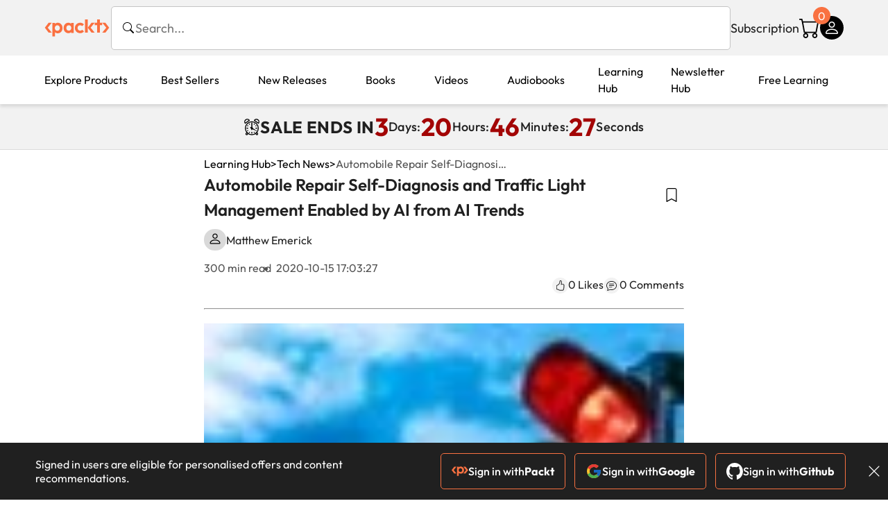

--- FILE ---
content_type: text/html; charset=UTF-8
request_url: https://www.packtpub.com/en-us/learning/how-to-tutorials/automobile-repair-self-diagnosis-and-traffic-light-management-enabled-by-ai-from-ai-trends/
body_size: 20472
content:
<!DOCTYPE html>
<html lang="en">
<head>
    <meta charset="utf-8">
    <meta name="referrer" content="no-referrer-when-downgrade">
    <meta http-equiv="X-UA-Compatible" content="IE=edge">
    <meta name="viewport" content="width=device-width, initial-scale=1">
    
    <script>
        window.dataLayer = window.dataLayer || [];
        function gtag(){dataLayer.push(arguments);}

        gtag('consent', 'default', {
            'ad_user_data': 'denied',
            'ad_personalization': 'denied',
            'ad_storage': 'denied',
            'analytics_storage': 'denied',
            'region': ["AT", "BE", "BG", "HR", "CY", "CZ", "DK", "EE", "FI", "FR", "DE", "EL", "ES", "HU", "IE", "IS", "IT", "LI", "LV", "LT", "LU", "MT", "NL", "NO", "PL", "PT", "RO", "SK", "SI", "SE", "UK", "US-CA"]
        });
    </script>

    <title>Automobile Repair Self-Diagnosis and Traffic Light Management Enabled by AI from AI Trends</title>
    <meta name="description" content="Automobile Repair Self-Diagnosis and Traffic Light Management Enabled by AI from AI Trends" />
    <link rel="canonical" href="https://www.packtpub.com/en-us/learning/how-to-tutorials/automobile-repair-self-diagnosis-and-traffic-light-management-enabled-by-ai-from-ai-trends" />


    <meta name="robots" content="index,follow" />
    <link rel="preload" as="style" href="https://www.packtpub.com/rebuild/build/assets/learninghub-Cmwrbp_l.css" /><link rel="stylesheet" href="https://www.packtpub.com/rebuild/build/assets/learninghub-Cmwrbp_l.css" />        <link rel="modulepreload" href="https://www.packtpub.com/rebuild/build/assets/app-CuMmNZwT.js" /><script type="module" src="https://www.packtpub.com/rebuild/build/assets/app-CuMmNZwT.js"></script>
    <link rel="icon" href="/favicon.ico" sizes="48x48" >
<link rel="icon" href="/favicon.svg" sizes="any" type="image/svg+xml">
<link rel="apple-touch-icon" href="/apple-touch-icon.png"/>
    <style>
    @font-face {
        font-family: 'Outfit';
        font-style: normal;
        font-display: swap;
        src: local('Outfit'), url('https://www.packtpub.com/rebuild/build/assets/Outfit-VariableFont_wght-B-fmKU8E.woff2') format('woff2');
        font-weight: 100 1000;
    }

    * {
        font-family: 'Outfit', Arial, Helvetica, sans-serif;
        font-optical-sizing: auto;
        font-weight: 400;
        font-style: normal;
    }
</style>
        <!-- Open Graph Tags  -->
<meta property="og:url" content="https://www.packtpub.com/en-us/learning/how-to-tutorials/automobile-repair-self-diagnosis-and-traffic-light-management-enabled-by-ai-from-ai-trends" />
<meta property="og:site_name" content="Packt" />
<meta property="og:image" content="https://subscription.packtpub.com/images/logo.png" />
<meta property="og:image:secure_url" content="https://subscription.packtpub.com/images/logo.png" />
<meta property="og:title" content="Automobile Repair Self-Diagnosis and Traffic Light Management Enabled by AI from AI Trends" />
<meta property="og:description" content="Automobile Repair Self-Diagnosis and Traffic Light Management Enabled by AI from AI Trends" />

<!-- Twitter Tags  -->
<meta name="twitter:title" content="Automobile Repair Self-Diagnosis and Traffic Light Management Enabled by AI from AI Trends" />
<meta name="twitter:description" content="Automobile Repair Self-Diagnosis and Traffic Light Management Enabled by AI from AI Trends" />
    <!-- Twitter Card  -->
<meta name="twitter:card" content="summary" />
<meta name="twitter:site" content="@PacktPub" />
<meta name="twitter:creator" content="@PacktPub" />

<meta name="twitter:image" content="https://subscription.packtpub.com/images/logo.png" />

    <link rel="alternate" hreflang="en-us" href="https://www.packtpub.com/en-us/learning/how-to-tutorials/automobile-repair-self-diagnosis-and-traffic-light-management-enabled-by-ai-from-ai-trends"/>
    <link rel="alternate" hreflang="en-gb" href="https://www.packtpub.com/en-gb/learning/how-to-tutorials/automobile-repair-self-diagnosis-and-traffic-light-management-enabled-by-ai-from-ai-trends"/>
    <link rel="alternate" hreflang="en-in" href="https://www.packtpub.com/en-in/learning/how-to-tutorials/automobile-repair-self-diagnosis-and-traffic-light-management-enabled-by-ai-from-ai-trends"/>
    <link rel="alternate" hreflang="en-de" href="https://www.packtpub.com/en-de/learning/how-to-tutorials/automobile-repair-self-diagnosis-and-traffic-light-management-enabled-by-ai-from-ai-trends"/>
    <link rel="alternate" hreflang="en-fr" href="https://www.packtpub.com/en-fr/learning/how-to-tutorials/automobile-repair-self-diagnosis-and-traffic-light-management-enabled-by-ai-from-ai-trends"/>
    <link rel="alternate" hreflang="en-ca" href="https://www.packtpub.com/en-ca/learning/how-to-tutorials/automobile-repair-self-diagnosis-and-traffic-light-management-enabled-by-ai-from-ai-trends"/>
    <link rel="alternate" hreflang="en-ru" href="https://www.packtpub.com/en-ru/learning/how-to-tutorials/automobile-repair-self-diagnosis-and-traffic-light-management-enabled-by-ai-from-ai-trends"/>
    <link rel="alternate" hreflang="en-es" href="https://www.packtpub.com/en-es/learning/how-to-tutorials/automobile-repair-self-diagnosis-and-traffic-light-management-enabled-by-ai-from-ai-trends"/>
    <link rel="alternate" hreflang="en-br" href="https://www.packtpub.com/en-br/learning/how-to-tutorials/automobile-repair-self-diagnosis-and-traffic-light-management-enabled-by-ai-from-ai-trends"/>
    <link rel="alternate" hreflang="en-au" href="https://www.packtpub.com/en-au/learning/how-to-tutorials/automobile-repair-self-diagnosis-and-traffic-light-management-enabled-by-ai-from-ai-trends"/>
    <link rel="alternate" hreflang="en-ar" href="https://www.packtpub.com/en-ar/learning/how-to-tutorials/automobile-repair-self-diagnosis-and-traffic-light-management-enabled-by-ai-from-ai-trends"/>
    <link rel="alternate" hreflang="en-at" href="https://www.packtpub.com/en-at/learning/how-to-tutorials/automobile-repair-self-diagnosis-and-traffic-light-management-enabled-by-ai-from-ai-trends"/>
    <link rel="alternate" hreflang="en-be" href="https://www.packtpub.com/en-be/learning/how-to-tutorials/automobile-repair-self-diagnosis-and-traffic-light-management-enabled-by-ai-from-ai-trends"/>
    <link rel="alternate" hreflang="en-bg" href="https://www.packtpub.com/en-bg/learning/how-to-tutorials/automobile-repair-self-diagnosis-and-traffic-light-management-enabled-by-ai-from-ai-trends"/>
    <link rel="alternate" hreflang="en-cl" href="https://www.packtpub.com/en-cl/learning/how-to-tutorials/automobile-repair-self-diagnosis-and-traffic-light-management-enabled-by-ai-from-ai-trends"/>
    <link rel="alternate" hreflang="en-co" href="https://www.packtpub.com/en-co/learning/how-to-tutorials/automobile-repair-self-diagnosis-and-traffic-light-management-enabled-by-ai-from-ai-trends"/>
    <link rel="alternate" hreflang="en-cy" href="https://www.packtpub.com/en-cy/learning/how-to-tutorials/automobile-repair-self-diagnosis-and-traffic-light-management-enabled-by-ai-from-ai-trends"/>
    <link rel="alternate" hreflang="en-cz" href="https://www.packtpub.com/en-cz/learning/how-to-tutorials/automobile-repair-self-diagnosis-and-traffic-light-management-enabled-by-ai-from-ai-trends"/>
    <link rel="alternate" hreflang="en-dk" href="https://www.packtpub.com/en-dk/learning/how-to-tutorials/automobile-repair-self-diagnosis-and-traffic-light-management-enabled-by-ai-from-ai-trends"/>
    <link rel="alternate" hreflang="en-ec" href="https://www.packtpub.com/en-ec/learning/how-to-tutorials/automobile-repair-self-diagnosis-and-traffic-light-management-enabled-by-ai-from-ai-trends"/>
    <link rel="alternate" hreflang="en-eg" href="https://www.packtpub.com/en-eg/learning/how-to-tutorials/automobile-repair-self-diagnosis-and-traffic-light-management-enabled-by-ai-from-ai-trends"/>
    <link rel="alternate" hreflang="en-ee" href="https://www.packtpub.com/en-ee/learning/how-to-tutorials/automobile-repair-self-diagnosis-and-traffic-light-management-enabled-by-ai-from-ai-trends"/>
    <link rel="alternate" hreflang="en-fi" href="https://www.packtpub.com/en-fi/learning/how-to-tutorials/automobile-repair-self-diagnosis-and-traffic-light-management-enabled-by-ai-from-ai-trends"/>
    <link rel="alternate" hreflang="en-gr" href="https://www.packtpub.com/en-gr/learning/how-to-tutorials/automobile-repair-self-diagnosis-and-traffic-light-management-enabled-by-ai-from-ai-trends"/>
    <link rel="alternate" hreflang="en-hu" href="https://www.packtpub.com/en-hu/learning/how-to-tutorials/automobile-repair-self-diagnosis-and-traffic-light-management-enabled-by-ai-from-ai-trends"/>
    <link rel="alternate" hreflang="en-id" href="https://www.packtpub.com/en-id/learning/how-to-tutorials/automobile-repair-self-diagnosis-and-traffic-light-management-enabled-by-ai-from-ai-trends"/>
    <link rel="alternate" hreflang="en-ie" href="https://www.packtpub.com/en-ie/learning/how-to-tutorials/automobile-repair-self-diagnosis-and-traffic-light-management-enabled-by-ai-from-ai-trends"/>
    <link rel="alternate" hreflang="en-it" href="https://www.packtpub.com/en-it/learning/how-to-tutorials/automobile-repair-self-diagnosis-and-traffic-light-management-enabled-by-ai-from-ai-trends"/>
    <link rel="alternate" hreflang="en-jp" href="https://www.packtpub.com/en-jp/learning/how-to-tutorials/automobile-repair-self-diagnosis-and-traffic-light-management-enabled-by-ai-from-ai-trends"/>
    <link rel="alternate" hreflang="en-lv" href="https://www.packtpub.com/en-lv/learning/how-to-tutorials/automobile-repair-self-diagnosis-and-traffic-light-management-enabled-by-ai-from-ai-trends"/>
    <link rel="alternate" hreflang="en-lt" href="https://www.packtpub.com/en-lt/learning/how-to-tutorials/automobile-repair-self-diagnosis-and-traffic-light-management-enabled-by-ai-from-ai-trends"/>
    <link rel="alternate" hreflang="en-lu" href="https://www.packtpub.com/en-lu/learning/how-to-tutorials/automobile-repair-self-diagnosis-and-traffic-light-management-enabled-by-ai-from-ai-trends"/>
    <link rel="alternate" hreflang="en-my" href="https://www.packtpub.com/en-my/learning/how-to-tutorials/automobile-repair-self-diagnosis-and-traffic-light-management-enabled-by-ai-from-ai-trends"/>
    <link rel="alternate" hreflang="en-mt" href="https://www.packtpub.com/en-mt/learning/how-to-tutorials/automobile-repair-self-diagnosis-and-traffic-light-management-enabled-by-ai-from-ai-trends"/>
    <link rel="alternate" hreflang="en-mx" href="https://www.packtpub.com/en-mx/learning/how-to-tutorials/automobile-repair-self-diagnosis-and-traffic-light-management-enabled-by-ai-from-ai-trends"/>
    <link rel="alternate" hreflang="en-nl" href="https://www.packtpub.com/en-nl/learning/how-to-tutorials/automobile-repair-self-diagnosis-and-traffic-light-management-enabled-by-ai-from-ai-trends"/>
    <link rel="alternate" hreflang="en-nz" href="https://www.packtpub.com/en-nz/learning/how-to-tutorials/automobile-repair-self-diagnosis-and-traffic-light-management-enabled-by-ai-from-ai-trends"/>
    <link rel="alternate" hreflang="en-no" href="https://www.packtpub.com/en-no/learning/how-to-tutorials/automobile-repair-self-diagnosis-and-traffic-light-management-enabled-by-ai-from-ai-trends"/>
    <link rel="alternate" hreflang="en-ph" href="https://www.packtpub.com/en-ph/learning/how-to-tutorials/automobile-repair-self-diagnosis-and-traffic-light-management-enabled-by-ai-from-ai-trends"/>
    <link rel="alternate" hreflang="en-pl" href="https://www.packtpub.com/en-pl/learning/how-to-tutorials/automobile-repair-self-diagnosis-and-traffic-light-management-enabled-by-ai-from-ai-trends"/>
    <link rel="alternate" hreflang="en-pt" href="https://www.packtpub.com/en-pt/learning/how-to-tutorials/automobile-repair-self-diagnosis-and-traffic-light-management-enabled-by-ai-from-ai-trends"/>
    <link rel="alternate" hreflang="en-ro" href="https://www.packtpub.com/en-ro/learning/how-to-tutorials/automobile-repair-self-diagnosis-and-traffic-light-management-enabled-by-ai-from-ai-trends"/>
    <link rel="alternate" hreflang="en-sg" href="https://www.packtpub.com/en-sg/learning/how-to-tutorials/automobile-repair-self-diagnosis-and-traffic-light-management-enabled-by-ai-from-ai-trends"/>
    <link rel="alternate" hreflang="en-sk" href="https://www.packtpub.com/en-sk/learning/how-to-tutorials/automobile-repair-self-diagnosis-and-traffic-light-management-enabled-by-ai-from-ai-trends"/>
    <link rel="alternate" hreflang="en-si" href="https://www.packtpub.com/en-si/learning/how-to-tutorials/automobile-repair-self-diagnosis-and-traffic-light-management-enabled-by-ai-from-ai-trends"/>
    <link rel="alternate" hreflang="en-za" href="https://www.packtpub.com/en-za/learning/how-to-tutorials/automobile-repair-self-diagnosis-and-traffic-light-management-enabled-by-ai-from-ai-trends"/>
    <link rel="alternate" hreflang="en-kr" href="https://www.packtpub.com/en-kr/learning/how-to-tutorials/automobile-repair-self-diagnosis-and-traffic-light-management-enabled-by-ai-from-ai-trends"/>
    <link rel="alternate" hreflang="en-se" href="https://www.packtpub.com/en-se/learning/how-to-tutorials/automobile-repair-self-diagnosis-and-traffic-light-management-enabled-by-ai-from-ai-trends"/>
    <link rel="alternate" hreflang="en-ch" href="https://www.packtpub.com/en-ch/learning/how-to-tutorials/automobile-repair-self-diagnosis-and-traffic-light-management-enabled-by-ai-from-ai-trends"/>
    <link rel="alternate" hreflang="en-tw" href="https://www.packtpub.com/en-tw/learning/how-to-tutorials/automobile-repair-self-diagnosis-and-traffic-light-management-enabled-by-ai-from-ai-trends"/>
    <link rel="alternate" hreflang="en-th" href="https://www.packtpub.com/en-th/learning/how-to-tutorials/automobile-repair-self-diagnosis-and-traffic-light-management-enabled-by-ai-from-ai-trends"/>
    <link rel="alternate" hreflang="en-tr" href="https://www.packtpub.com/en-tr/learning/how-to-tutorials/automobile-repair-self-diagnosis-and-traffic-light-management-enabled-by-ai-from-ai-trends"/>
    <link rel="alternate" hreflang="en-ua" href="https://www.packtpub.com/en-ua/learning/how-to-tutorials/automobile-repair-self-diagnosis-and-traffic-light-management-enabled-by-ai-from-ai-trends"/>
    <link rel="alternate" hreflang="x-default" href="https://www.packtpub.com/en-us/learning/how-to-tutorials/automobile-repair-self-diagnosis-and-traffic-light-management-enabled-by-ai-from-ai-trends"/>
                <script>
            window.pageName = "learninghub.articleview";
        </script>
                <script>
            window.packtPubBaseUrl = "https://www.packtpub.com/en-us";
        </script>
        
    <script>
        window.cartItems = [];
    </script>

    
    
    <script async src="https://91519dce225c6867.packtpub.com/gtag/js?id=G-Q4R8G7SJDK"></script>
    <script>
        window.dataLayer = window.dataLayer || [];
        function gtag(){dataLayer.push(arguments);}

        gtag('js', new Date());

        gtag('config', "G-Q4R8G7SJDK", {
            'server_container_url': 'https://91519dce225c6867.packtpub.com',
                    });

        gtag('consent', 'default', {
            'ad_user_data': 'denied',
            'ad_personalization': 'denied',
            'ad_storage': 'denied',
            'analytics_storage': 'denied',
            'region': ["AT", "BE", "BG", "HR", "CY", "CZ", "DK", "EE", "FI", "FR", "DE", "EL", "ES", "HU", "IE", "IS", "IT", "LI", "LV", "LT", "LU", "MT", "NL", "NO", "PL", "PT", "RO", "SK", "SI", "SE", "UK", "US-CA"]
        });

                                gtag('set', 'user_properties', {
                                'user_locale': 'en-us',
                                            });
            
                        gtag('config', 'G-Q4R8G7SJDK', {
                                'page_locale': 'en-us',
                'page_country': 'us',
                                'page_currency': 'USD'
            });
                    
        // Get GA4 session ID and client ID from gtag and send to backend
        (function() {
            const measurementId = "G-Q4R8G7SJDK";
            
            function setGACookies(sessionId, clientId) {
                if (sessionId) {
                    // Store session ID in cookie for backend access (30 minutes expiry - matches GA4 session timeout)
                    document.cookie = 'X-GA-Session-ID=' + encodeURIComponent(sessionId) + '; path=/; max-age=1800; SameSite=Lax';
                }
                
                if (clientId) {
                    // Store client ID in cookie (2 years expiry - matches GA4 client ID lifetime)
                    document.cookie = 'X-GA-Client-ID=' + encodeURIComponent(clientId) + '; path=/; max-age=63072000; SameSite=Lax';
                }
            }

            function getGAAnalyticsData() {
                // Wait for gtag to be ready
                if (typeof gtag === 'undefined') {
                    setTimeout(getGAAnalyticsData, 100);
                    return;
                }

                // Method 1: Try to get session_id and client_id using gtag('get')
                // Note: This may not work in all browsers/configurations, so we have fallbacks
                try {
                    gtag('get', measurementId, 'session_id', function(sessionId) {
                        gtag('get', measurementId, 'client_id', function(clientId) {
                            if (sessionId || clientId) {
                                setGACookies(sessionId, clientId);
                            } else {
                                // Fallback: Parse from _ga cookie
                                parseGACookies();
                            }
                        });
                    });
                } catch (e) {
                    // Fallback: Parse from cookies
                    parseGACookies();
                }
            }

            function parseGACookies() {
                // Fallback: Parse _ga cookie format: GA1.2.XXXXXXXXX.YYYYYYYYY
                // Where XXXXXXX is client ID and YYYYYYYY is session start time
                const gaCookie = document.cookie.split('; ').find(row => row.startsWith('_ga='));
                if (gaCookie) {
                    const gaValue = gaCookie.split('=')[1];
                    const parts = gaValue.split('.');
                    if (parts.length >= 4) {
                        // Client ID is parts[2] + parts[3]
                        const clientId = parts[2] + '.' + parts[3];
                        setGACookies(null, clientId);
                    }
                }

                // Also try _ga_<MEASUREMENT_ID> cookie which has more structured data
                const gaMeasurementCookie = document.cookie.split('; ').find(row => row.startsWith('_ga_' + measurementId.replace('G-', '') + '='));
                if (gaMeasurementCookie) {
                    try {
                        const cookieValue = gaMeasurementCookie.split('=')[1];
                        const decoded = decodeURIComponent(cookieValue);
                        // The cookie format is: GS1.1.<session_id>.<timestamp>
                        const cookieParts = decoded.split('.');
                        if (cookieParts.length >= 4) {
                            const sessionId = cookieParts[2];
                            setGACookies(sessionId, null);
                        }
                    } catch (e) {
                        // Ignore parsing errors
                    }
                }
            }

            // Get analytics data after gtag is initialized
            // Use a longer delay to ensure gtag is fully loaded
            if (document.readyState === 'loading') {
                document.addEventListener('DOMContentLoaded', function() {
                    setTimeout(getGAAnalyticsData, 1500);
                });
            } else {
                setTimeout(getGAAnalyticsData, 1500);
            }

            // Also try to capture session_id from gtag events as a backup
            // This fires when any gtag event is sent
            const originalGtag = window.gtag;
            if (originalGtag) {
                window.gtag = function() {
                    const args = Array.from(arguments);
                    // Check if this is an event that might contain session info
                    if (args[0] === 'event' || args[0] === 'config') {
                        // Try to extract session_id from the event
                        const config = args[2] || {};
                        if (config.session_id) {
                            setGACookies(config.session_id, config.client_id);
                        }
                    }
                    return originalGtag.apply(this, arguments);
                };
            }
        })();
    </script>
</head>

<body>
<div class="float-alert-container"></div>


<noscript>
        <iframe src="https://91519dce225c6867.packtpub.com/ns.html?id=GTM-N8ZG435Z" height="0" width="0" style="display:none;visibility:hidden"></iframe>
    </noscript>
<!-- End Google Tag Manager (noscript) -->
    <header class="header-sticky header">
    <div class="rebuild-container header-wrapper">
        <a href="https://www.packtpub.com/en-us" class="header-logo-link">
            <img src="https://www.packtpub.com/rebuild/build/assets/packt-Dz-8EKdV.svg" alt="Packt"  class="header-logo">
        </a>
        <form class="search desktop"
    data-search="https://www.packtpub.com/api/rebuild/header/search"
    data-method="POST"
    action="https://www.packtpub.com/en-us/search"
>
    <img
    src="https://www.packtpub.com/rebuild/build/assets/search-BHSZlKFs.svg"
    class="svg-icon icon icon-2 search-box-icon"
    
    alt="Search icon"
/>
    <input
        type="text"
        name="q"
        class="search-input"
        placeholder="Search..."
        id="search"
        autocomplete="off"
    />
    
    <input type="hidden" name="product_type" value="articles"/>
    
    <span class="loader d-none"></span>
    <img
    src="https://www.packtpub.com/rebuild/build/assets/close-BX_BCJyJ.svg"
    class="svg-icon search-close d-none"
    
    alt="Close icon"
/>
    <div class="search-results d-none scrollbar" id="results"></div>
</form>
<div class="header-search-mobile device">
    <img
    src="https://www.packtpub.com/rebuild/build/assets/search-BHSZlKFs.svg"
    class="svg-icon icon icon-2 search-box-icon mobile-search-icon"
    data-toggle="search, header-logo, header-actions, header-logo-link, mobile-search-close:d-none, mobile-search-icon:d-none" data-toggle-override="desktop"
    alt="Search icon"
/>
    <span
        class="mobile-search-close d-none"
        data-toggle="search, header-logo, header-actions, header-logo-link, mobile-search-close:d-none, mobile-search-icon:d-none"
        data-toggle-override="desktop"
    >
        CANCEL
    </span>
</div>

<script>
    window.searchIcon = "https:\/\/www.packtpub.com\/rebuild\/build\/assets\/search-BHSZlKFs.svg";
    window.countryCode = "us";
</script>
        <div class="header-actions">
            <a class="header-actions-link desktop"
                                    href="https://www.packtpub.com/en-us/subscribe"
                            >
                Subscription
            </a>
            <div class="header-cart">
    <span class="header-cart-count">
        0
    </span>
    <div class="header-cart-basket"
         data-dropdown-target="header-cart-dropdown"
    >
        <img
    src="https://www.packtpub.com/rebuild/build/assets/cart-DmoNpZZc.svg"
    class="svg-icon icon icon-5"
    
    alt="Cart icon"
/>
        <div
            class="header-dropdown-active header-dropdown-active-left"
            id="header-cart-dropdown"
            data-dropdown-target="header-cart-dropdown"
            data-analytics-type="view_cart"
            data-analytics-currency="USD"
        >
            <div class="header-dropdown-active-wrapper header-dropdown-active-wrapper-border">
                <div class="header-dropdown-active-header device">
                    <div class="header-dropdown-active-header-placeholder">
                        Your Cart
                        <span>(0 item)</span>
                    </div>
                    <img
    src="https://www.packtpub.com/rebuild/build/assets/close-BX_BCJyJ.svg"
    class="svg-icon icon icon-1"
    data-dropdown-target="header-cart-dropdown"
    alt="Close icon"
/>
                </div>
                <div
                    class="header-dropdown-active-body ">
                                            You have no products in your basket yet
                                                                                                                <div class="header-cart-discount">
                                <div class="header-cart-discount-toggle">
                                <span class="header-cart-discount-toggle-text">
                                                                            Save more on your purchases!
                                                                    </span>
                                    <span class="header-cart-discount-toggle-icon">
                                        <img
    src="https://www.packtpub.com/rebuild/build/assets/chevron-up-grey-CJySprCs.svg"
    class="svg-icon icon-2 toggle-icon rotated"
    
    alt="discount-offer-chevron-icon"
/>
                                    </span>
                                </div>
                                <div id="discountInfo" class="header-cart-discount-info">
                                                                            <div class="header-cart-discount-options-option">
                                            <input type="checkbox"
                                                   
                                                   disabled>
                                            <label>Buy 2 digital products and unlock $7.99 prices</label>
                                        </div>
                                                                            <div class="header-cart-discount-options-option">
                                            <input type="checkbox"
                                                   
                                                   disabled>
                                            <label>Buy 10 digital products and unlock $5.99 prices</label>
                                        </div>
                                    
                                    <span>
                                                                                     Savings automatically calculated. No voucher code required.
                                                                            </span>
                                </div>
                            </div>
                                            
                                                <div class="header-cart-dropdown-checkout">
                                <a class="rebuild-btn rebuild-btn-primary"
                                   href="https://www.packtpub.com/checkout" title="Checkout">
                                    Checkout
                                </a>
                            </div>
                        </div>
                </div>
            </div>
        </div>
    </div>
</div>
            <div class="header-user">
    <div class="header-user-account"
         data-dropdown-target="header-user-dropdown"
    >
                    <img
    src="https://www.packtpub.com/rebuild/build/assets/profile-RD2gMNMF.svg"
    class="svg-icon icon icon--light icon-4"
    
    alt="Profile icon"
/>
                <div class="header-dropdown-active " id="header-user-dropdown" data-dropdown-target="header-user-dropdown">
            <div class="header-dropdown-active-wrapper header-dropdown-active-wrapper-border">
                <div class="header-dropdown-active-header device">
                    <div class="header-dropdown-active-header-placeholder">Account</div>
                    <img
    src="https://www.packtpub.com/rebuild/build/assets/close-BX_BCJyJ.svg"
    class="svg-icon icon icon-4"
    data-dropdown-target="header-user-dropdown"
    alt="Close icon"
/>
                </div>
                <div class="header-dropdown-active-body">
                                            <div class="header-dropdown-active-body">
                            <a class="rebuild-btn rebuild-btn-primary" href="https://www.packtpub.com/login?returnUrl=https://www.packtpub.com/en-us/learning/how-to-tutorials/automobile-repair-self-diagnosis-and-traffic-light-management-enabled-by-ai-from-ai-trends">Sign in</a>
                            <span>New User? <a href="https://www.packtpub.com/register?returnUrl=https://www.packtpub.com/en-us/learning/how-to-tutorials/automobile-repair-self-diagnosis-and-traffic-light-management-enabled-by-ai-from-ai-trends">Create Account</a></span>
                        </div>
                                                                                <a href="https://www.packtpub.com/my-account/details" class="header-dropdown-active-footer-link">
                        Your Account</a>
                    <a href="https://www.packtpub.com/my-account/orders" class="header-dropdown-active-footer-link">
                        Your Orders
                    </a>
                    <div class="header-dropdown-active-footer-seperator"></div>
                                        <div class="header-dropdown-active-footer-country" data-modal-open="country-modal">
                        <span>Country Selection:</span>
                                                    <img
                                loading="lazy"
                                src="/images/countries/us.png"
                                alt="countryFlag"
                                class="header-dropdown-active-footer-country-flag"
                                width="25"
                                height="18"
                            />
                                            </div>
                                                        </div>
            </div>
        </div>
    </div>
    <div id="country-modal" class="rebuild-modal  d-none" data-has-errors="">
    <div class="rebuild-modal-content ">
        <div class="rebuild-modal-content-header">
            <h2 class="rebuild-modal-content-header-title">Change country</h2>
            <img
    src="https://www.packtpub.com/rebuild/build/assets/close-BX_BCJyJ.svg"
    class="svg-icon icon icon-4"
    data-modal-close="country-modal"
    alt="Modal Close icon"
/>
       </div>
        <div class="rebuild-modal-content-body scrollbar">
            <div class="header-countrypicker-body-wrapper">
    <div class="header-countrypicker-body-wrapper-input">
        <img
    src="https://www.packtpub.com/rebuild/build/assets/search-BHSZlKFs.svg"
    class="svg-icon icon-2"
    
    alt="Country selected"
/>
        <input type="text" placeholder="Search country" id="SearchCountry" data-search-input class="header-countrypicker-body-wrapper-input-input">
        <img
    src="https://www.packtpub.com/rebuild/build/assets/close-BX_BCJyJ.svg"
    class="svg-icon icon-2 d-none"
    data-search-input-cancel=""
    alt="Country selected"
/>
    </div>

    <div class="header-countrypicker-body-wrapper-result">
                                
        <a
            class="header-countrypicker-body-country active"
            href="https://www.packtpub.com/en-us/learning/how-to-tutorials/automobile-repair-self-diagnosis-and-traffic-light-management-enabled-by-ai-from-ai-trends">
            <div class="header-countrypicker-body-country-flag">
                <img src="/images/countries/us.png" alt="country flag" loading="lazy">
                <span>United States</span>
                <div class="tick ">
                    <img
    src="https://www.packtpub.com/rebuild/build/assets/tick-CxqPKpDp.svg"
    class="svg-icon icon icon-2"
    
    alt="Country selected"
/>
                </div>

            </div>
        </a>
        
                                        
        <a
            class="header-countrypicker-body-country "
            href="https://www.packtpub.com/en-gb/learning/how-to-tutorials/automobile-repair-self-diagnosis-and-traffic-light-management-enabled-by-ai-from-ai-trends">
            <div class="header-countrypicker-body-country-flag">
                <img src="/images/countries/gb.png" alt="country flag" loading="lazy">
                <span>Great Britain</span>
                <div class="tick ">
                    <img
    src="https://www.packtpub.com/rebuild/build/assets/tick-CxqPKpDp.svg"
    class="svg-icon icon icon-2"
    
    alt="Country selected"
/>
                </div>

            </div>
        </a>
        
                                        
        <a
            class="header-countrypicker-body-country "
            href="https://www.packtpub.com/en-in/learning/how-to-tutorials/automobile-repair-self-diagnosis-and-traffic-light-management-enabled-by-ai-from-ai-trends">
            <div class="header-countrypicker-body-country-flag">
                <img src="/images/countries/india.png" alt="country flag" loading="lazy">
                <span>India</span>
                <div class="tick ">
                    <img
    src="https://www.packtpub.com/rebuild/build/assets/tick-CxqPKpDp.svg"
    class="svg-icon icon icon-2"
    
    alt="Country selected"
/>
                </div>

            </div>
        </a>
        
                                        
        <a
            class="header-countrypicker-body-country "
            href="https://www.packtpub.com/en-de/learning/how-to-tutorials/automobile-repair-self-diagnosis-and-traffic-light-management-enabled-by-ai-from-ai-trends">
            <div class="header-countrypicker-body-country-flag">
                <img src="/images/countries/germany.png" alt="country flag" loading="lazy">
                <span>Germany</span>
                <div class="tick ">
                    <img
    src="https://www.packtpub.com/rebuild/build/assets/tick-CxqPKpDp.svg"
    class="svg-icon icon icon-2"
    
    alt="Country selected"
/>
                </div>

            </div>
        </a>
        
                                        
        <a
            class="header-countrypicker-body-country "
            href="https://www.packtpub.com/en-fr/learning/how-to-tutorials/automobile-repair-self-diagnosis-and-traffic-light-management-enabled-by-ai-from-ai-trends">
            <div class="header-countrypicker-body-country-flag">
                <img src="/images/countries/france.png" alt="country flag" loading="lazy">
                <span>France</span>
                <div class="tick ">
                    <img
    src="https://www.packtpub.com/rebuild/build/assets/tick-CxqPKpDp.svg"
    class="svg-icon icon icon-2"
    
    alt="Country selected"
/>
                </div>

            </div>
        </a>
        
                                        
        <a
            class="header-countrypicker-body-country "
            href="https://www.packtpub.com/en-ca/learning/how-to-tutorials/automobile-repair-self-diagnosis-and-traffic-light-management-enabled-by-ai-from-ai-trends">
            <div class="header-countrypicker-body-country-flag">
                <img src="/images/countries/canada.png" alt="country flag" loading="lazy">
                <span>Canada</span>
                <div class="tick ">
                    <img
    src="https://www.packtpub.com/rebuild/build/assets/tick-CxqPKpDp.svg"
    class="svg-icon icon icon-2"
    
    alt="Country selected"
/>
                </div>

            </div>
        </a>
        
                                        
        <a
            class="header-countrypicker-body-country "
            href="https://www.packtpub.com/en-ru/learning/how-to-tutorials/automobile-repair-self-diagnosis-and-traffic-light-management-enabled-by-ai-from-ai-trends">
            <div class="header-countrypicker-body-country-flag">
                <img src="/images/countries/russia.png" alt="country flag" loading="lazy">
                <span>Russia</span>
                <div class="tick ">
                    <img
    src="https://www.packtpub.com/rebuild/build/assets/tick-CxqPKpDp.svg"
    class="svg-icon icon icon-2"
    
    alt="Country selected"
/>
                </div>

            </div>
        </a>
        
                                        
        <a
            class="header-countrypicker-body-country "
            href="https://www.packtpub.com/en-es/learning/how-to-tutorials/automobile-repair-self-diagnosis-and-traffic-light-management-enabled-by-ai-from-ai-trends">
            <div class="header-countrypicker-body-country-flag">
                <img src="/images/countries/spain.png" alt="country flag" loading="lazy">
                <span>Spain</span>
                <div class="tick ">
                    <img
    src="https://www.packtpub.com/rebuild/build/assets/tick-CxqPKpDp.svg"
    class="svg-icon icon icon-2"
    
    alt="Country selected"
/>
                </div>

            </div>
        </a>
        
                                        
        <a
            class="header-countrypicker-body-country "
            href="https://www.packtpub.com/en-br/learning/how-to-tutorials/automobile-repair-self-diagnosis-and-traffic-light-management-enabled-by-ai-from-ai-trends">
            <div class="header-countrypicker-body-country-flag">
                <img src="/images/countries/brazil.png" alt="country flag" loading="lazy">
                <span>Brazil</span>
                <div class="tick ">
                    <img
    src="https://www.packtpub.com/rebuild/build/assets/tick-CxqPKpDp.svg"
    class="svg-icon icon icon-2"
    
    alt="Country selected"
/>
                </div>

            </div>
        </a>
        
                                        
        <a
            class="header-countrypicker-body-country "
            href="https://www.packtpub.com/en-au/learning/how-to-tutorials/automobile-repair-self-diagnosis-and-traffic-light-management-enabled-by-ai-from-ai-trends">
            <div class="header-countrypicker-body-country-flag">
                <img src="/images/countries/australia.png" alt="country flag" loading="lazy">
                <span>Australia</span>
                <div class="tick ">
                    <img
    src="https://www.packtpub.com/rebuild/build/assets/tick-CxqPKpDp.svg"
    class="svg-icon icon icon-2"
    
    alt="Country selected"
/>
                </div>

            </div>
        </a>
        
                <hr class="header-countrypicker-body-seprator">
                                        
        <a
            class="header-countrypicker-body-country "
            href="https://www.packtpub.com/en-sg/learning/how-to-tutorials/automobile-repair-self-diagnosis-and-traffic-light-management-enabled-by-ai-from-ai-trends">
            <div class="header-countrypicker-body-country-flag">
                <img src="/images/countries/singapore.png" alt="country flag" loading="lazy">
                <span>Singapore</span>
                <div class="tick ">
                    <img
    src="https://www.packtpub.com/rebuild/build/assets/tick-CxqPKpDp.svg"
    class="svg-icon icon icon-2"
    
    alt="Country selected"
/>
                </div>

            </div>
        </a>
        
                                        
        <a
            class="header-countrypicker-body-country "
            href="https://www.packtpub.com/en-ic/learning/how-to-tutorials/automobile-repair-self-diagnosis-and-traffic-light-management-enabled-by-ai-from-ai-trends">
            <div class="header-countrypicker-body-country-flag">
                <img src="https://cdn.packtpub.com/flag/f900347a-7f82-4722-b327-7ed5161ed2ce_Flag_of_the_Canary_Islands.png" alt="country flag" loading="lazy">
                <span>Canary Islands</span>
                <div class="tick ">
                    <img
    src="https://www.packtpub.com/rebuild/build/assets/tick-CxqPKpDp.svg"
    class="svg-icon icon icon-2"
    
    alt="Country selected"
/>
                </div>

            </div>
        </a>
        
                                        
        <a
            class="header-countrypicker-body-country "
            href="https://www.packtpub.com/en-hu/learning/how-to-tutorials/automobile-repair-self-diagnosis-and-traffic-light-management-enabled-by-ai-from-ai-trends">
            <div class="header-countrypicker-body-country-flag">
                <img src="/images/countries/hungary.png" alt="country flag" loading="lazy">
                <span>Hungary</span>
                <div class="tick ">
                    <img
    src="https://www.packtpub.com/rebuild/build/assets/tick-CxqPKpDp.svg"
    class="svg-icon icon icon-2"
    
    alt="Country selected"
/>
                </div>

            </div>
        </a>
        
                                        
        <a
            class="header-countrypicker-body-country "
            href="https://www.packtpub.com/en-ua/learning/how-to-tutorials/automobile-repair-self-diagnosis-and-traffic-light-management-enabled-by-ai-from-ai-trends">
            <div class="header-countrypicker-body-country-flag">
                <img src="/images/countries/ukraine.png" alt="country flag" loading="lazy">
                <span>Ukraine</span>
                <div class="tick ">
                    <img
    src="https://www.packtpub.com/rebuild/build/assets/tick-CxqPKpDp.svg"
    class="svg-icon icon icon-2"
    
    alt="Country selected"
/>
                </div>

            </div>
        </a>
        
                                        
        <a
            class="header-countrypicker-body-country "
            href="https://www.packtpub.com/en-lu/learning/how-to-tutorials/automobile-repair-self-diagnosis-and-traffic-light-management-enabled-by-ai-from-ai-trends">
            <div class="header-countrypicker-body-country-flag">
                <img src="/images/countries/lux.png" alt="country flag" loading="lazy">
                <span>Luxembourg</span>
                <div class="tick ">
                    <img
    src="https://www.packtpub.com/rebuild/build/assets/tick-CxqPKpDp.svg"
    class="svg-icon icon icon-2"
    
    alt="Country selected"
/>
                </div>

            </div>
        </a>
        
                                        
        <a
            class="header-countrypicker-body-country "
            href="https://www.packtpub.com/en-ee/learning/how-to-tutorials/automobile-repair-self-diagnosis-and-traffic-light-management-enabled-by-ai-from-ai-trends">
            <div class="header-countrypicker-body-country-flag">
                <img src="/images/countries/estonia.png" alt="country flag" loading="lazy">
                <span>Estonia</span>
                <div class="tick ">
                    <img
    src="https://www.packtpub.com/rebuild/build/assets/tick-CxqPKpDp.svg"
    class="svg-icon icon icon-2"
    
    alt="Country selected"
/>
                </div>

            </div>
        </a>
        
                                        
        <a
            class="header-countrypicker-body-country "
            href="https://www.packtpub.com/en-lt/learning/how-to-tutorials/automobile-repair-self-diagnosis-and-traffic-light-management-enabled-by-ai-from-ai-trends">
            <div class="header-countrypicker-body-country-flag">
                <img src="/images/countries/lithuania.png" alt="country flag" loading="lazy">
                <span>Lithuania</span>
                <div class="tick ">
                    <img
    src="https://www.packtpub.com/rebuild/build/assets/tick-CxqPKpDp.svg"
    class="svg-icon icon icon-2"
    
    alt="Country selected"
/>
                </div>

            </div>
        </a>
        
                                        
        <a
            class="header-countrypicker-body-country "
            href="https://www.packtpub.com/en-kr/learning/how-to-tutorials/automobile-repair-self-diagnosis-and-traffic-light-management-enabled-by-ai-from-ai-trends">
            <div class="header-countrypicker-body-country-flag">
                <img src="/images/countries/southkorea.png" alt="country flag" loading="lazy">
                <span>South Korea</span>
                <div class="tick ">
                    <img
    src="https://www.packtpub.com/rebuild/build/assets/tick-CxqPKpDp.svg"
    class="svg-icon icon icon-2"
    
    alt="Country selected"
/>
                </div>

            </div>
        </a>
        
                                        
        <a
            class="header-countrypicker-body-country "
            href="https://www.packtpub.com/en-tr/learning/how-to-tutorials/automobile-repair-self-diagnosis-and-traffic-light-management-enabled-by-ai-from-ai-trends">
            <div class="header-countrypicker-body-country-flag">
                <img src="/images/countries/turkey.png" alt="country flag" loading="lazy">
                <span>Turkey</span>
                <div class="tick ">
                    <img
    src="https://www.packtpub.com/rebuild/build/assets/tick-CxqPKpDp.svg"
    class="svg-icon icon icon-2"
    
    alt="Country selected"
/>
                </div>

            </div>
        </a>
        
                                        
        <a
            class="header-countrypicker-body-country "
            href="https://www.packtpub.com/en-ch/learning/how-to-tutorials/automobile-repair-self-diagnosis-and-traffic-light-management-enabled-by-ai-from-ai-trends">
            <div class="header-countrypicker-body-country-flag">
                <img src="/images/countries/switzerland.png" alt="country flag" loading="lazy">
                <span>Switzerland</span>
                <div class="tick ">
                    <img
    src="https://www.packtpub.com/rebuild/build/assets/tick-CxqPKpDp.svg"
    class="svg-icon icon icon-2"
    
    alt="Country selected"
/>
                </div>

            </div>
        </a>
        
                                        
        <a
            class="header-countrypicker-body-country "
            href="https://www.packtpub.com/en-co/learning/how-to-tutorials/automobile-repair-self-diagnosis-and-traffic-light-management-enabled-by-ai-from-ai-trends">
            <div class="header-countrypicker-body-country-flag">
                <img src="/images/countries/colombia.png" alt="country flag" loading="lazy">
                <span>Colombia</span>
                <div class="tick ">
                    <img
    src="https://www.packtpub.com/rebuild/build/assets/tick-CxqPKpDp.svg"
    class="svg-icon icon icon-2"
    
    alt="Country selected"
/>
                </div>

            </div>
        </a>
        
                                        
        <a
            class="header-countrypicker-body-country "
            href="https://www.packtpub.com/en-tw/learning/how-to-tutorials/automobile-repair-self-diagnosis-and-traffic-light-management-enabled-by-ai-from-ai-trends">
            <div class="header-countrypicker-body-country-flag">
                <img src="/images/countries/taiwan.png" alt="country flag" loading="lazy">
                <span>Taiwan</span>
                <div class="tick ">
                    <img
    src="https://www.packtpub.com/rebuild/build/assets/tick-CxqPKpDp.svg"
    class="svg-icon icon icon-2"
    
    alt="Country selected"
/>
                </div>

            </div>
        </a>
        
                                        
        <a
            class="header-countrypicker-body-country "
            href="https://www.packtpub.com/en-cl/learning/how-to-tutorials/automobile-repair-self-diagnosis-and-traffic-light-management-enabled-by-ai-from-ai-trends">
            <div class="header-countrypicker-body-country-flag">
                <img src="/images/countries/chile.png" alt="country flag" loading="lazy">
                <span>Chile</span>
                <div class="tick ">
                    <img
    src="https://www.packtpub.com/rebuild/build/assets/tick-CxqPKpDp.svg"
    class="svg-icon icon icon-2"
    
    alt="Country selected"
/>
                </div>

            </div>
        </a>
        
                                        
        <a
            class="header-countrypicker-body-country "
            href="https://www.packtpub.com/en-no/learning/how-to-tutorials/automobile-repair-self-diagnosis-and-traffic-light-management-enabled-by-ai-from-ai-trends">
            <div class="header-countrypicker-body-country-flag">
                <img src="/images/countries/norway.png" alt="country flag" loading="lazy">
                <span>Norway</span>
                <div class="tick ">
                    <img
    src="https://www.packtpub.com/rebuild/build/assets/tick-CxqPKpDp.svg"
    class="svg-icon icon icon-2"
    
    alt="Country selected"
/>
                </div>

            </div>
        </a>
        
                                        
        <a
            class="header-countrypicker-body-country "
            href="https://www.packtpub.com/en-ec/learning/how-to-tutorials/automobile-repair-self-diagnosis-and-traffic-light-management-enabled-by-ai-from-ai-trends">
            <div class="header-countrypicker-body-country-flag">
                <img src="/images/countries/ecuador.png" alt="country flag" loading="lazy">
                <span>Ecuador</span>
                <div class="tick ">
                    <img
    src="https://www.packtpub.com/rebuild/build/assets/tick-CxqPKpDp.svg"
    class="svg-icon icon icon-2"
    
    alt="Country selected"
/>
                </div>

            </div>
        </a>
        
                                        
        <a
            class="header-countrypicker-body-country "
            href="https://www.packtpub.com/en-id/learning/how-to-tutorials/automobile-repair-self-diagnosis-and-traffic-light-management-enabled-by-ai-from-ai-trends">
            <div class="header-countrypicker-body-country-flag">
                <img src="/images/countries/indonesia.png" alt="country flag" loading="lazy">
                <span>Indonesia</span>
                <div class="tick ">
                    <img
    src="https://www.packtpub.com/rebuild/build/assets/tick-CxqPKpDp.svg"
    class="svg-icon icon icon-2"
    
    alt="Country selected"
/>
                </div>

            </div>
        </a>
        
                                        
        <a
            class="header-countrypicker-body-country "
            href="https://www.packtpub.com/en-nz/learning/how-to-tutorials/automobile-repair-self-diagnosis-and-traffic-light-management-enabled-by-ai-from-ai-trends">
            <div class="header-countrypicker-body-country-flag">
                <img src="/images/countries/newzealand.png" alt="country flag" loading="lazy">
                <span>New Zealand</span>
                <div class="tick ">
                    <img
    src="https://www.packtpub.com/rebuild/build/assets/tick-CxqPKpDp.svg"
    class="svg-icon icon icon-2"
    
    alt="Country selected"
/>
                </div>

            </div>
        </a>
        
                                        
        <a
            class="header-countrypicker-body-country "
            href="https://www.packtpub.com/en-cy/learning/how-to-tutorials/automobile-repair-self-diagnosis-and-traffic-light-management-enabled-by-ai-from-ai-trends">
            <div class="header-countrypicker-body-country-flag">
                <img src="/images/countries/cyprus.png" alt="country flag" loading="lazy">
                <span>Cyprus</span>
                <div class="tick ">
                    <img
    src="https://www.packtpub.com/rebuild/build/assets/tick-CxqPKpDp.svg"
    class="svg-icon icon icon-2"
    
    alt="Country selected"
/>
                </div>

            </div>
        </a>
        
                                        
        <a
            class="header-countrypicker-body-country "
            href="https://www.packtpub.com/en-dk/learning/how-to-tutorials/automobile-repair-self-diagnosis-and-traffic-light-management-enabled-by-ai-from-ai-trends">
            <div class="header-countrypicker-body-country-flag">
                <img src="/images/countries/denmark.png" alt="country flag" loading="lazy">
                <span>Denmark</span>
                <div class="tick ">
                    <img
    src="https://www.packtpub.com/rebuild/build/assets/tick-CxqPKpDp.svg"
    class="svg-icon icon icon-2"
    
    alt="Country selected"
/>
                </div>

            </div>
        </a>
        
                                        
        <a
            class="header-countrypicker-body-country "
            href="https://www.packtpub.com/en-fi/learning/how-to-tutorials/automobile-repair-self-diagnosis-and-traffic-light-management-enabled-by-ai-from-ai-trends">
            <div class="header-countrypicker-body-country-flag">
                <img src="/images/countries/finland.png" alt="country flag" loading="lazy">
                <span>Finland</span>
                <div class="tick ">
                    <img
    src="https://www.packtpub.com/rebuild/build/assets/tick-CxqPKpDp.svg"
    class="svg-icon icon icon-2"
    
    alt="Country selected"
/>
                </div>

            </div>
        </a>
        
                                        
        <a
            class="header-countrypicker-body-country "
            href="https://www.packtpub.com/en-pl/learning/how-to-tutorials/automobile-repair-self-diagnosis-and-traffic-light-management-enabled-by-ai-from-ai-trends">
            <div class="header-countrypicker-body-country-flag">
                <img src="/images/countries/poland.png" alt="country flag" loading="lazy">
                <span>Poland</span>
                <div class="tick ">
                    <img
    src="https://www.packtpub.com/rebuild/build/assets/tick-CxqPKpDp.svg"
    class="svg-icon icon icon-2"
    
    alt="Country selected"
/>
                </div>

            </div>
        </a>
        
                                        
        <a
            class="header-countrypicker-body-country "
            href="https://www.packtpub.com/en-mt/learning/how-to-tutorials/automobile-repair-self-diagnosis-and-traffic-light-management-enabled-by-ai-from-ai-trends">
            <div class="header-countrypicker-body-country-flag">
                <img src="/images/countries/malta.png" alt="country flag" loading="lazy">
                <span>Malta</span>
                <div class="tick ">
                    <img
    src="https://www.packtpub.com/rebuild/build/assets/tick-CxqPKpDp.svg"
    class="svg-icon icon icon-2"
    
    alt="Country selected"
/>
                </div>

            </div>
        </a>
        
                                        
        <a
            class="header-countrypicker-body-country "
            href="https://www.packtpub.com/en-cz/learning/how-to-tutorials/automobile-repair-self-diagnosis-and-traffic-light-management-enabled-by-ai-from-ai-trends">
            <div class="header-countrypicker-body-country-flag">
                <img src="/images/countries/czech.png" alt="country flag" loading="lazy">
                <span>Czechia</span>
                <div class="tick ">
                    <img
    src="https://www.packtpub.com/rebuild/build/assets/tick-CxqPKpDp.svg"
    class="svg-icon icon icon-2"
    
    alt="Country selected"
/>
                </div>

            </div>
        </a>
        
                                        
        <a
            class="header-countrypicker-body-country "
            href="https://www.packtpub.com/en-at/learning/how-to-tutorials/automobile-repair-self-diagnosis-and-traffic-light-management-enabled-by-ai-from-ai-trends">
            <div class="header-countrypicker-body-country-flag">
                <img src="/images/countries/austria.png" alt="country flag" loading="lazy">
                <span>Austria</span>
                <div class="tick ">
                    <img
    src="https://www.packtpub.com/rebuild/build/assets/tick-CxqPKpDp.svg"
    class="svg-icon icon icon-2"
    
    alt="Country selected"
/>
                </div>

            </div>
        </a>
        
                                        
        <a
            class="header-countrypicker-body-country "
            href="https://www.packtpub.com/en-se/learning/how-to-tutorials/automobile-repair-self-diagnosis-and-traffic-light-management-enabled-by-ai-from-ai-trends">
            <div class="header-countrypicker-body-country-flag">
                <img src="/images/countries/sweden.png" alt="country flag" loading="lazy">
                <span>Sweden</span>
                <div class="tick ">
                    <img
    src="https://www.packtpub.com/rebuild/build/assets/tick-CxqPKpDp.svg"
    class="svg-icon icon icon-2"
    
    alt="Country selected"
/>
                </div>

            </div>
        </a>
        
                                        
        <a
            class="header-countrypicker-body-country "
            href="https://www.packtpub.com/en-it/learning/how-to-tutorials/automobile-repair-self-diagnosis-and-traffic-light-management-enabled-by-ai-from-ai-trends">
            <div class="header-countrypicker-body-country-flag">
                <img src="/images/countries/italy.png" alt="country flag" loading="lazy">
                <span>Italy</span>
                <div class="tick ">
                    <img
    src="https://www.packtpub.com/rebuild/build/assets/tick-CxqPKpDp.svg"
    class="svg-icon icon icon-2"
    
    alt="Country selected"
/>
                </div>

            </div>
        </a>
        
                                        
        <a
            class="header-countrypicker-body-country "
            href="https://www.packtpub.com/en-eg/learning/how-to-tutorials/automobile-repair-self-diagnosis-and-traffic-light-management-enabled-by-ai-from-ai-trends">
            <div class="header-countrypicker-body-country-flag">
                <img src="/images/countries/egypt.png" alt="country flag" loading="lazy">
                <span>Egypt
</span>
                <div class="tick ">
                    <img
    src="https://www.packtpub.com/rebuild/build/assets/tick-CxqPKpDp.svg"
    class="svg-icon icon icon-2"
    
    alt="Country selected"
/>
                </div>

            </div>
        </a>
        
                                        
        <a
            class="header-countrypicker-body-country "
            href="https://www.packtpub.com/en-be/learning/how-to-tutorials/automobile-repair-self-diagnosis-and-traffic-light-management-enabled-by-ai-from-ai-trends">
            <div class="header-countrypicker-body-country-flag">
                <img src="/images/countries/belgium.png" alt="country flag" loading="lazy">
                <span>Belgium</span>
                <div class="tick ">
                    <img
    src="https://www.packtpub.com/rebuild/build/assets/tick-CxqPKpDp.svg"
    class="svg-icon icon icon-2"
    
    alt="Country selected"
/>
                </div>

            </div>
        </a>
        
                                        
        <a
            class="header-countrypicker-body-country "
            href="https://www.packtpub.com/en-pt/learning/how-to-tutorials/automobile-repair-self-diagnosis-and-traffic-light-management-enabled-by-ai-from-ai-trends">
            <div class="header-countrypicker-body-country-flag">
                <img src="/images/countries/portugal.png" alt="country flag" loading="lazy">
                <span>Portugal</span>
                <div class="tick ">
                    <img
    src="https://www.packtpub.com/rebuild/build/assets/tick-CxqPKpDp.svg"
    class="svg-icon icon icon-2"
    
    alt="Country selected"
/>
                </div>

            </div>
        </a>
        
                                        
        <a
            class="header-countrypicker-body-country "
            href="https://www.packtpub.com/en-si/learning/how-to-tutorials/automobile-repair-self-diagnosis-and-traffic-light-management-enabled-by-ai-from-ai-trends">
            <div class="header-countrypicker-body-country-flag">
                <img src="/images/countries/slovenia.png" alt="country flag" loading="lazy">
                <span>Slovenia</span>
                <div class="tick ">
                    <img
    src="https://www.packtpub.com/rebuild/build/assets/tick-CxqPKpDp.svg"
    class="svg-icon icon icon-2"
    
    alt="Country selected"
/>
                </div>

            </div>
        </a>
        
                                        
        <a
            class="header-countrypicker-body-country "
            href="https://www.packtpub.com/en-ie/learning/how-to-tutorials/automobile-repair-self-diagnosis-and-traffic-light-management-enabled-by-ai-from-ai-trends">
            <div class="header-countrypicker-body-country-flag">
                <img src="/images/countries/ireland.png" alt="country flag" loading="lazy">
                <span>Ireland</span>
                <div class="tick ">
                    <img
    src="https://www.packtpub.com/rebuild/build/assets/tick-CxqPKpDp.svg"
    class="svg-icon icon icon-2"
    
    alt="Country selected"
/>
                </div>

            </div>
        </a>
        
                                        
        <a
            class="header-countrypicker-body-country "
            href="https://www.packtpub.com/en-ro/learning/how-to-tutorials/automobile-repair-self-diagnosis-and-traffic-light-management-enabled-by-ai-from-ai-trends">
            <div class="header-countrypicker-body-country-flag">
                <img src="/images/countries/romania.png" alt="country flag" loading="lazy">
                <span>Romania</span>
                <div class="tick ">
                    <img
    src="https://www.packtpub.com/rebuild/build/assets/tick-CxqPKpDp.svg"
    class="svg-icon icon icon-2"
    
    alt="Country selected"
/>
                </div>

            </div>
        </a>
        
                                        
        <a
            class="header-countrypicker-body-country "
            href="https://www.packtpub.com/en-gr/learning/how-to-tutorials/automobile-repair-self-diagnosis-and-traffic-light-management-enabled-by-ai-from-ai-trends">
            <div class="header-countrypicker-body-country-flag">
                <img src="/images/countries/greece.png" alt="country flag" loading="lazy">
                <span>Greece</span>
                <div class="tick ">
                    <img
    src="https://www.packtpub.com/rebuild/build/assets/tick-CxqPKpDp.svg"
    class="svg-icon icon icon-2"
    
    alt="Country selected"
/>
                </div>

            </div>
        </a>
        
                                        
        <a
            class="header-countrypicker-body-country "
            href="https://www.packtpub.com/en-ar/learning/how-to-tutorials/automobile-repair-self-diagnosis-and-traffic-light-management-enabled-by-ai-from-ai-trends">
            <div class="header-countrypicker-body-country-flag">
                <img src="/images/countries/argentina.png" alt="country flag" loading="lazy">
                <span>Argentina</span>
                <div class="tick ">
                    <img
    src="https://www.packtpub.com/rebuild/build/assets/tick-CxqPKpDp.svg"
    class="svg-icon icon icon-2"
    
    alt="Country selected"
/>
                </div>

            </div>
        </a>
        
                                        
        <a
            class="header-countrypicker-body-country "
            href="https://www.packtpub.com/en-nl/learning/how-to-tutorials/automobile-repair-self-diagnosis-and-traffic-light-management-enabled-by-ai-from-ai-trends">
            <div class="header-countrypicker-body-country-flag">
                <img src="/images/countries/netherlands.png" alt="country flag" loading="lazy">
                <span>Netherlands</span>
                <div class="tick ">
                    <img
    src="https://www.packtpub.com/rebuild/build/assets/tick-CxqPKpDp.svg"
    class="svg-icon icon icon-2"
    
    alt="Country selected"
/>
                </div>

            </div>
        </a>
        
                                        
        <a
            class="header-countrypicker-body-country "
            href="https://www.packtpub.com/en-bg/learning/how-to-tutorials/automobile-repair-self-diagnosis-and-traffic-light-management-enabled-by-ai-from-ai-trends">
            <div class="header-countrypicker-body-country-flag">
                <img src="https://cdn.packtpub.com/flag/004da5c4-583f-4e69-a0a8-0e999f350f90_128px-Flag_of_Bulgaria.png" alt="country flag" loading="lazy">
                <span>Bulgaria</span>
                <div class="tick ">
                    <img
    src="https://www.packtpub.com/rebuild/build/assets/tick-CxqPKpDp.svg"
    class="svg-icon icon icon-2"
    
    alt="Country selected"
/>
                </div>

            </div>
        </a>
        
                                        
        <a
            class="header-countrypicker-body-country "
            href="https://www.packtpub.com/en-lv/learning/how-to-tutorials/automobile-repair-self-diagnosis-and-traffic-light-management-enabled-by-ai-from-ai-trends">
            <div class="header-countrypicker-body-country-flag">
                <img src="/images/countries/latvia.png" alt="country flag" loading="lazy">
                <span>Latvia</span>
                <div class="tick ">
                    <img
    src="https://www.packtpub.com/rebuild/build/assets/tick-CxqPKpDp.svg"
    class="svg-icon icon icon-2"
    
    alt="Country selected"
/>
                </div>

            </div>
        </a>
        
                                        
        <a
            class="header-countrypicker-body-country "
            href="https://www.packtpub.com/en-za/learning/how-to-tutorials/automobile-repair-self-diagnosis-and-traffic-light-management-enabled-by-ai-from-ai-trends">
            <div class="header-countrypicker-body-country-flag">
                <img src="/images/countries/southafrica.png" alt="country flag" loading="lazy">
                <span>South Africa</span>
                <div class="tick ">
                    <img
    src="https://www.packtpub.com/rebuild/build/assets/tick-CxqPKpDp.svg"
    class="svg-icon icon icon-2"
    
    alt="Country selected"
/>
                </div>

            </div>
        </a>
        
                                        
        <a
            class="header-countrypicker-body-country "
            href="https://www.packtpub.com/en-my/learning/how-to-tutorials/automobile-repair-self-diagnosis-and-traffic-light-management-enabled-by-ai-from-ai-trends">
            <div class="header-countrypicker-body-country-flag">
                <img src="/images/countries/malaysia.png" alt="country flag" loading="lazy">
                <span>Malaysia</span>
                <div class="tick ">
                    <img
    src="https://www.packtpub.com/rebuild/build/assets/tick-CxqPKpDp.svg"
    class="svg-icon icon icon-2"
    
    alt="Country selected"
/>
                </div>

            </div>
        </a>
        
                                        
        <a
            class="header-countrypicker-body-country "
            href="https://www.packtpub.com/en-jp/learning/how-to-tutorials/automobile-repair-self-diagnosis-and-traffic-light-management-enabled-by-ai-from-ai-trends">
            <div class="header-countrypicker-body-country-flag">
                <img src="/images/countries/japan.png" alt="country flag" loading="lazy">
                <span>Japan</span>
                <div class="tick ">
                    <img
    src="https://www.packtpub.com/rebuild/build/assets/tick-CxqPKpDp.svg"
    class="svg-icon icon icon-2"
    
    alt="Country selected"
/>
                </div>

            </div>
        </a>
        
                                        
        <a
            class="header-countrypicker-body-country "
            href="https://www.packtpub.com/en-sk/learning/how-to-tutorials/automobile-repair-self-diagnosis-and-traffic-light-management-enabled-by-ai-from-ai-trends">
            <div class="header-countrypicker-body-country-flag">
                <img src="/images/countries/slovakia.png" alt="country flag" loading="lazy">
                <span>Slovakia</span>
                <div class="tick ">
                    <img
    src="https://www.packtpub.com/rebuild/build/assets/tick-CxqPKpDp.svg"
    class="svg-icon icon icon-2"
    
    alt="Country selected"
/>
                </div>

            </div>
        </a>
        
                                        
        <a
            class="header-countrypicker-body-country "
            href="https://www.packtpub.com/en-ph/learning/how-to-tutorials/automobile-repair-self-diagnosis-and-traffic-light-management-enabled-by-ai-from-ai-trends">
            <div class="header-countrypicker-body-country-flag">
                <img src="/images/countries/philippines.png" alt="country flag" loading="lazy">
                <span>Philippines</span>
                <div class="tick ">
                    <img
    src="https://www.packtpub.com/rebuild/build/assets/tick-CxqPKpDp.svg"
    class="svg-icon icon icon-2"
    
    alt="Country selected"
/>
                </div>

            </div>
        </a>
        
                                        
        <a
            class="header-countrypicker-body-country "
            href="https://www.packtpub.com/en-mx/learning/how-to-tutorials/automobile-repair-self-diagnosis-and-traffic-light-management-enabled-by-ai-from-ai-trends">
            <div class="header-countrypicker-body-country-flag">
                <img src="/images/countries/mexico.png" alt="country flag" loading="lazy">
                <span>Mexico</span>
                <div class="tick ">
                    <img
    src="https://www.packtpub.com/rebuild/build/assets/tick-CxqPKpDp.svg"
    class="svg-icon icon icon-2"
    
    alt="Country selected"
/>
                </div>

            </div>
        </a>
        
                                        
        <a
            class="header-countrypicker-body-country "
            href="https://www.packtpub.com/en-th/learning/how-to-tutorials/automobile-repair-self-diagnosis-and-traffic-light-management-enabled-by-ai-from-ai-trends">
            <div class="header-countrypicker-body-country-flag">
                <img src="/images/countries/thailand.png" alt="country flag" loading="lazy">
                <span>Thailand</span>
                <div class="tick ">
                    <img
    src="https://www.packtpub.com/rebuild/build/assets/tick-CxqPKpDp.svg"
    class="svg-icon icon icon-2"
    
    alt="Country selected"
/>
                </div>

            </div>
        </a>
        
                    </div>
</div>
        </div>
            </div>
</div>
</div>
        </div>
    </div>
    <div class="rebuild-container header-submenu">
    <div class="rebuild-horizontal-scroll ">
        <img
    src="https://www.packtpub.com/rebuild/build/assets/arrow-left-O2MWvx1q.svg"
    class="svg-icon icon icon-2 device"
    data-horizontal-scroll="left"
    alt="Arrow left icon"
/>
        <div class="rebuild-horizontal-scroll-body">
            <div class="header-submenu-items">
                                                            <div
                            class="header-submenu-items-item mega-header-item"
                            data-toggle="header-overlay-bottom"
                            data-header-menu-toggle="0"
                        >
                            Explore Products
                            <div class="caret"></div>
                            <div id="dropdown-menu-container-0"></div>
                        </div>
                                                                                <div
                            class="header-submenu-items-item mega-header-item"
                            data-toggle="header-overlay-bottom"
                            data-header-menu-toggle="1"
                        >
                            Best Sellers
                            <div class="caret"></div>
                            <div id="dropdown-menu-container-1"></div>
                        </div>
                                                                                <div
                            class="header-submenu-items-item mega-header-item"
                            data-toggle="header-overlay-bottom"
                            data-header-menu-toggle="2"
                        >
                            New Releases
                            <div class="caret"></div>
                            <div id="dropdown-menu-container-2"></div>
                        </div>
                                                                                <div
                            class="header-submenu-items-item mega-header-item"
                            data-toggle="header-overlay-bottom"
                            data-header-menu-toggle="3"
                        >
                            Books
                            <div class="caret"></div>
                            <div id="dropdown-menu-container-3"></div>
                        </div>
                                                                                <div
                            class="header-submenu-items-item mega-header-item"
                            data-toggle="header-overlay-bottom"
                            data-header-menu-toggle="4"
                        >
                            Videos
                            <div class="caret"></div>
                            <div id="dropdown-menu-container-4"></div>
                        </div>
                                                                                <div
                            class="header-submenu-items-item mega-header-item"
                            data-toggle="header-overlay-bottom"
                            data-header-menu-toggle="5"
                        >
                            Audiobooks
                            <div class="caret"></div>
                            <div id="dropdown-menu-container-5"></div>
                        </div>
                                                                                <a href="https://www.packtpub.com/en-us/learning" class="header-submenu-items-link ">
                            <div>
                                Learning Hub
                            </div>
                        </a>
                                                                                <a href="https://www.packtpub.com/en-us/newsletters" class="header-submenu-items-link ">
                            <div>
                                Newsletter Hub
                            </div>
                        </a>
                                                                                <div
                            class="header-submenu-items-item"
                            data-toggle="header-overlay-bottom"
                            data-header-menu-toggle="8"
                        >
                            Free Learning
                            <div class="caret"></div>
                            <div id="dropdown-menu-container-8"></div>
                        </div>
                                                </div>
        </div>
        <img
    src="https://www.packtpub.com/rebuild/build/assets/arrow-right-eT5j42si.svg"
    class="svg-icon icon icon-2 device"
    data-horizontal-scroll="right"
    alt="Arrow right icon"
/>
    </div>
</div>

<script>
    window.closeIcon = "https:\/\/www.packtpub.com\/rebuild\/build\/assets\/close-BX_BCJyJ.svg";
    window.menuDropdownCloseIcon = "https:\/\/www.packtpub.com\/rebuild\/build\/assets\/chevron-right-C0prWw9V.svg";
    window.menuDropdownOpenIcon = "https:\/\/www.packtpub.com\/rebuild\/build\/assets\/chevron-open-BfCjy_al.svg";
    window.darkGreenCheck = "https:\/\/www.packtpub.com\/rebuild\/build\/assets\/dark-green-check-YYIdoQDl.svg";
    window.viewMoreUrl = "https://www.packtpub.com/en-us/data";
</script>
    
            <div 
    id="campaign-count-down-container"
    class="timer-count-down-container timer-count-down-container-grey d-none">

    <div class="timer-countdown-text">
    <img src="https://www.packtpub.com/rebuild/build/assets/timer-DVqyXBUW.svg" alt="timer"  class="icon icon-4">
        <span class="text">SALE ENDS IN</span>
    </div>
    <div class="timer-countdown-value">
        <div class="section ">
            <span id="days" class="text">0</span>
            <span class="days-text">Days</span>
        </div>
        <div class="">
            <span class="days-text">:</span>
        </div>
        <div class="section">
            <span id="hours" class="text">00</span>
            <span class="days-text" >Hours</span>
        </div>
        <div class="">
            <span class="days-text">:</span>
        </div>
        <div class="section">
            <span id="minutes" class="text">00</span>
            <span class="days-text" >Minutes</span>
        </div>
        <div class="">
            <span class="days-text">:</span>
        </div>
        <div class="section">
            <span id="seconds" class="text">00</span>
            <span class="days-text" >Seconds</span>
        </div>
    </div>
</div>
<script>
window.countDownConfiguration = {
    isShowTimer: true,
    countDownDetails: {"is_active":true,"start_date":"2025-12-15T12:57:59Z","end_date":"2026-01-20T23:59:59Z"}    
}
</script>
        
    <div class="header-overlay header-overlay-top learninghub.articleView  d-none"></div>
    <div class="header-overlay header-overlay-bottom d-none"></div>
</header>


    <div class="article-view-container"
         data-analytics-type=view_content
        data-analytics-content-type="article" data-analytics-content-category="Tech News" data-analytics-content-language="" data-analytics-content-product-category="Data" data-analytics-content-concept="Machine Learning" data-analytics-content-tags="" data-analytics-content-author="Matthew Emerick" data-analytics-content-release-year="2020"
    >
        <div class="rebuild-container article-container">
            <div class="breadcrumb">
        <div class="breadcrumb-desktop breadcrumb-body">
                                                <a class="breadcrumb-label" href="https://www.packtpub.com/en-us/learning">
                        Learning Hub
                    </a>
                                                    <span>&gt;</span>
                                                                <a class="breadcrumb-label" href="https://www.packtpub.com/en-us/learning/tech-news">
                        Tech News
                    </a>
                                                    <span>&gt;</span>
                                                                <span class="breadcrumb-label-last">
                                                    <div class="ellipsis-content ">
    <div class="ellipsis"
        style="-webkit-line-clamp: 1; 
        max-width:250px">
        Automobile Repair Self-Diagnosis and Traffic Light Management Enabled by AI from AI Trends
    </div>
    <span role="button" class="read-more d-none" data-toggle-ellipsis
        data-read-more="false">
        Read more
    </span>
</div>
                                            </span>
                                                    </div>

            </div>
        </div>
        <section class="header-container article-container">
        <div class="learninghub-article-header">
            <div class="article-title-container">
                <h1 class="article-title">Automobile Repair Self-Diagnosis and Traffic Light Management Enabled by AI from AI Trends</h1>
                <div class="mt-2">
                    <form action="https://www.packtpub.com/learning/automobile-repair-self-diagnosis-and-traffic-light-management-enabled-by-ai-from-ai-trends/activity/SAVE/add/false" method="POST" class="article-save-btn-a">
                                 <input type="hidden" name="_token" value="ZT8KiF2CDRy7lTRiiPT9JgMAJCU1HM05wgGfgjRP" autocomplete="off">                                 <button type="submit" class="article-save-btn" role="button"
                                                                         data-toggle="article-save-button-21095"
                                                                         aria-label="Bookmark Article">
                                                                              <img
    src="https://www.packtpub.com/rebuild/build/assets/save-4pYz2uZN.svg"
    class="svg-icon icon icon-3"
    
    alt=""
/>
                                     
                                                                      </button>
                                 <div
                                     class="article-save-btn-tooltip d-none article-save-button-21095">
                                     Save for later
                                 </div>

                             </form>
                                         </div>
            </div>
            <div class="article-sub-details-container">
                <div class="article-author-container">
                    <div
                        class="article-author-container-author-link ">
                        <div class="article-author-icon">
                            <img
    src="https://www.packtpub.com/rebuild/build/assets/profile-black-D935dUsY.svg"
    class="svg-icon icon icon-3"
    
    alt=""
/>
                        </div>
                        <span class="article-author-name">
                            Matthew Emerick
                        </span>
                    </div>
                </div>
                <ul class="article-sub-details">
                                            <li>300 min read</li>
                                        <li>2020-10-15 17:03:27</li>
                                    </ul>
            </div>
            <div class="article-tag-stats-container">
                                <ul id="article-tags" class="inline-tags">
        </ul>
                                <ul id="article-stats" class="">
    <li>
        <div class="article-stats-container">
            <div class="icon-container learninghub.articleView">
                <img
    src="https://www.packtpub.com/rebuild/build/assets/like-CuCrzU-L.svg"
    class="svg-icon icon icon-3 article-like"
    
    alt=""
/>
            </div>
            <span class="stat-text">0 <span
                    class="stat-type-label">Likes</span></span>
        </div>
    </li>
    <li>
        <div class="article-stats-container article-stats-comment-btn">
            <div class="icon-container learninghub.articleView">
                <img
    src="https://www.packtpub.com/rebuild/build/assets/comments-DSDaPMKe.svg"
    class="svg-icon icon icon-3 article-comment"
    
    alt=""
/>
            </div>
            <span class="stat-text">0 <span
                    class="stat-type-label">Comments</span></span>
        </div>
    </li>
    </ul>
            </div>
            <div>
                            </div>
        </div>
    </section>
        <div class="content-container article-container">
    <hr class="section-divider mb-2">
        <section class="article-image">
        <img src="https://cdn.packtpub.com/article-hub/articles/c0e39c8295dc6d0d5e1a6c8de494c498.jpeg"
     alt="article-image"
     srcset="https://cdn.packtpub.com/cdn-cgi/image/format=auto,width=480/article-hub/articles/c0e39c8295dc6d0d5e1a6c8de494c498.jpeg 480w, https://cdn.packtpub.com/cdn-cgi/image/format=auto,width=678/article-hub/articles/c0e39c8295dc6d0d5e1a6c8de494c498.jpeg 768w, https://cdn.packtpub.com/cdn-cgi/image/format=auto,width=900/article-hub/articles/c0e39c8295dc6d0d5e1a6c8de494c498.jpeg 1024w, https://cdn.packtpub.com/cdn-cgi/image/format=auto,width=1200/article-hub/articles/c0e39c8295dc6d0d5e1a6c8de494c498.jpeg 1900w"
     sizes="100%px"
     width="100%"
     height="455"
     class="article-cover-image"
     loading="eager"
     fetchpriority="auto"
     onerror="this.onerror=null;this.srcset='';this.src='https://static.packt-cdn.com/assets/images/Packt-iPad-Logos_250x308.png'"
>
    </section>
        <section class="article-details mt-3 learninghub">
        <!DOCTYPE html PUBLIC "-//W3C//DTD HTML 4.0 Transitional//EN" "http://www.w3.org/TR/REC-html40/loose.dtd">
<?xml encoding="UTF-8"><html><body><div class="hub-migrated-content"><img width="100" height="70" src="https://cdn.packtpub.com/article-hub/articles/a960a27688bff1aaa3fca6d09452302a.jpg" class="webfeedsFeaturedVisual wp-post-image" alt="automobile-repair-self-diagnosis-and-traffic-light-management-enabled-by-ai-from-ai-trends-img-0" link_thumbnail="" srcset="https://cdn.packtpub.com/cdn-cgi/image/format=auto,width=400/article-hub/articles/a960a27688bff1aaa3fca6d09452302a.jpg 480w, https://cdn.packtpub.com/cdn-cgi/image/format=auto,width=678/article-hub/articles/a960a27688bff1aaa3fca6d09452302a.jpg 768w, https://cdn.packtpub.com/cdn-cgi/image/format=auto,width=900/article-hub/articles/a960a27688bff1aaa3fca6d09452302a.jpg 1024w, https://cdn.packtpub.com/cdn-cgi/image/format=auto,width=900/article-hub/articles/a960a27688bff1aaa3fca6d09452302a.jpg 1900w" sizes="(max-width: 100px) 100vw, 100px">
<p><i><span>By AI Trends Staff</span></i></p>
<p><span>Looking inside and outside, AI is being applied to the self-diagnosis of automobiles and to the connection of vehicles to traffic infrastructure.</span></p>
<p><span>A data scientist at BMW Group in Munich, while working on his PhD, created a system for self-diagnosis called the Automated Damage Assessment Service, according to an account in&nbsp; </span><a href="https://www.miragenews.com/an-algorithm-for-problem-solving-in-cars-and-human-brain/" target="_blank"><span>Mirage</span></a><span>. Milan Koch was completing his studies at the Leiden Institute of Advanced Computer Science in the Netherlands when he got the idea. &ldquo;It should be a nice experience for customers,&rdquo; he stated.</span></p>
<p><span>The system gathers data over time from sensors in different parts of the car. &ldquo;From scratch, we have developed a service idea that is about detecting damaged parts from low speed accidents,&rdquo; Koch stated. &ldquo;The car itself is able to detect the parts that are broken and can estimate the costs and the time of the repair.&rdquo;</span></p>
<figure aria-describedby="caption-attachment-19760" class="wp-caption alignright"><img class="size-full wp-image-19760" src="https://cdn.packtpub.com/article-hub/articles/341b7b1a30ef88f62bf57390b660cba3.jpg" alt="automobile-repair-self-diagnosis-and-traffic-light-management-enabled-by-ai-from-ai-trends-img-1" width="200" height="249" srcset="https://cdn.packtpub.com/cdn-cgi/image/format=auto,width=400/article-hub/articles/341b7b1a30ef88f62bf57390b660cba3.jpg 480w, https://cdn.packtpub.com/cdn-cgi/image/format=auto,width=678/article-hub/articles/341b7b1a30ef88f62bf57390b660cba3.jpg 768w, https://cdn.packtpub.com/cdn-cgi/image/format=auto,width=900/article-hub/articles/341b7b1a30ef88f62bf57390b660cba3.jpg 1024w, https://cdn.packtpub.com/cdn-cgi/image/format=auto,width=900/article-hub/articles/341b7b1a30ef88f62bf57390b660cba3.jpg 1900w"><figcaption class="wp-caption-text">Milan Koch, data scientist, BMW Group, Munich</figcaption></figure>
<p><span>Koch developed and compared different multivariate time series methods, based on machine learning, deep learning and also state-of-the-art automated machine learning (AutoML) models. He tested different levels of complexity to find the best way to solve the time series problems. Two of the AutoML methods and his hand-crafted machine learning pipeline showed the best results.</span></p>
<p><span>The system may have application to other multivariate time series problems, where multiple time-dependent variables must be considered, outside the automotive field. Koch collaborated with researchers from the Leiden University Medical Center (LUMC) to use his hand-crafted pipeline to analyze Electroencephalography (EEG) data.&nbsp;</span></p>
<p><span>Koch stated, &lsquo;We predicted the cognition of patients based on EEG data, because an accurate assessment of cognitive function is required during the screening process for Deep Brain Stimulation (DBS) surgery. Patients with advanced cognitive deterioration are considered suboptimal candidates for DBS as cognitive function may deteriorate after surgery. However, cognitive function is sometimes difficult to assess accurately, and analysis of EEG patterns may provide additional biomarkers. Our machine learning pipeline was well suited to apply to this problem.&rdquo;</span></p>
<p><span>He added, &ldquo;We developed algorithms for the automotive domain and initially we didn&rsquo;t have the intention to apply it to the medical domain, but it worked out really well.&rdquo; His models are now also applied to Electromyography (EMG) data, to distinguish between people with a motor disease and healthy people.</span></p>
<p><span>Koch intends to continue his work at BMW Group, where he will focus on customer-oriented services, predictive maintenance applications and optimization of vehicle diagnostics.</span></p>
<p><b>DOE Grant to Research Traffic Management Delays Aims to Reduce Emissions</b></p><div class="learning-hub-banner-generic-container ">
    <div class="px-3 py-2">
        <div class="learning-hub-banner-generic-heading">Unlock access to the largest independent learning library in Tech for FREE!</div>
        <div class="learning-hub-banner-generic-sub-container">
            <div class="learning-hub-banner-generic-left">
                <div class="learning-hub-banner-generic-sub-heading mt-1">Get unlimited access to 7500+ expert-authored eBooks and video courses covering every tech area you can think of.</div>
                <div class="learning-hub-banner-generic-pricing-text">Renews at $19.99/month. Cancel anytime</div>
            </div>
            <div class="learning-hub-banner-generic-right ml-3">
                                    <a href="https://www.packtpub.com/checkout/subscription/monthly-packt-subscription-vz22?freeTrial=true">
                        <button class="learning-hub-banner-generic-button">
                            START FREE TRIAL
                        </button>
                    </a>
                            </div>
        </div>
    </div>
</div>

<p><span>Getting automobiles to talk to the traffic management infrastructure is the goal of research at the University of Tennesse at Chattanooga, which has been awarded $1.89 million from the US Department of Energy to create a new model for traffic intersections that would reduce energy consumption. The UTC Center for Urban Informatics and Progress (CUIP)&nbsp; will leverage its existing &ldquo;smart corridor&rdquo; to accommodate the new research. The smart corridor is a 1.25-mile span on a main artery in downtown Chattanooga, used as a test bed for research into smart city development and connected vehicles in a real-world environment.&nbsp;</span></p>
<p><span>&ldquo;This project is a huge opportunity for us,&rdquo; stated Dr. Mina Sartipi, CUIP Director and principal investigator, in a </span><a href="https://www.eurekalert.org/pub_releases/2020-09/uop-uai092320.php" target="_blank"><span>press release</span></a><span>. &ldquo;Collaborating on a project that is future-oriented, novel, and full of potential is exciting. This work will contribute to the existing body of literature and lead the way for future research.&rdquo;</span></p>
<p><span>UTC is collaborating with the University of Pittsburgh, the Georgia Institute of Technology, the Oak Ridge National Laboratory, and the City of Chattanooga on the project.</span></p>
<figure aria-describedby="caption-attachment-19761" class="wp-caption alignleft"><img class="size-full wp-image-19761" src="https://cdn.packtpub.com/article-hub/articles/85f5ad203d7d065f59b03b9f2627f18f.jpg" alt="automobile-repair-self-diagnosis-and-traffic-light-management-enabled-by-ai-from-ai-trends-img-2" width="200" height="231" srcset="https://cdn.packtpub.com/cdn-cgi/image/format=auto,width=400/article-hub/articles/85f5ad203d7d065f59b03b9f2627f18f.jpg 480w, https://cdn.packtpub.com/cdn-cgi/image/format=auto,width=678/article-hub/articles/85f5ad203d7d065f59b03b9f2627f18f.jpg 768w, https://cdn.packtpub.com/cdn-cgi/image/format=auto,width=900/article-hub/articles/85f5ad203d7d065f59b03b9f2627f18f.jpg 1024w, https://cdn.packtpub.com/cdn-cgi/image/format=auto,width=900/article-hub/articles/85f5ad203d7d065f59b03b9f2627f18f.jpg 1900w"><figcaption class="wp-caption-text">Dr. Mina Sartipi, Director, UTC Center for Urban Informatics and Progress</figcaption></figure>
<p><span>In the grant proposal for the DOE, the research team noted that the US transportation sector accounted for more than 69 percent of petroleum consumption, and more than 37 percent of the country&rsquo;s CO2 emissions. An earlier National Traffic Signal Report Card found that inefficient traffic signals contribute to 295 million vehicle hours of traffic delay, making up to 10 percent of all traffic-related delays.&nbsp;</span></p>
<p><span>The project intends to leverage the capabilities of connected vehicles and infrastructures to optimize and manage traffic flow. While adaptive traffic control systems (ATCS) have been in use for a half century to improve mobility and traffic efficiency, they were not designed to address fuel consumption and emissions. Inefficient traffic systems increase idling time and stop-and-go traffic. The National Transportation Operations Coalition has graded the state of the nation&rsquo;s traffic signals as D+.</span></p>
<p><span>&ldquo;The next step in the evolution [of intelligent transportation systems] is the merging of these systems through AI,&rdquo; noted Aleksandar Stevanovic, associate professor of civil and environmental engineering at Pitt&rsquo;s Swanson School of Engineering and director of the Pittsburgh Intelligent Transportation Systems (PITTS) Lab. &ldquo;Creation of such a system, especially for dense urban corridors and sprawling exurbs, can greatly improve energy and sustainability impacts. This is critical as our transportation portfolio will continue to have a heavy reliance on gasoline-powered vehicles for some time.&rdquo;</span></p>
<p><span>The goal of the three-year project is to develop a dynamic feedback Ecological Automotive Traffic Control System (Eco-ATCS), which reduces fuel consumption and greenhouse gases while maintaining a highly operable and safe transportation environment. The integration of AI will allow additional infrastructure enhancements including emergency vehicle preemption, transit signal priority, and pedestrian safety. The ultimate goal is to reduce corridor-level fuel consumption by 20 percent.</span></p>
<p><span>Read the source articles and information </span><span>in </span><a href="https://www.miragenews.com/an-algorithm-for-problem-solving-in-cars-and-human-brain/" target="_blank"><span>Mirage</span></a><span>, and in a </span><a href="https://www.eurekalert.org/pub_releases/2020-09/uop-uai092320.php" target="_blank"><span>press release</span></a><span> from the UTC Center for Urban Informatics and Progress.</span></p>
<p></p></div>
</body></html>

    </section>
</div>
        <div class="footer-container">
    <div class="article-container">
        <hr class="section-divider">
        <section class="article-action-container py-1">
            <ul class="article-action-btns">
                <li>
                                            <a href="https://www.packtpub.com/login?returnUrl=https%3A%2F%2Fwww.packtpub.com%2Fen-us%2Flearning%2Fhow-to-tutorials%2Fautomobile-repair-self-diagnosis-and-traffic-light-management-enabled-by-ai-from-ai-trends"
                            class="article-like-btn">
                            <div class="d-flex items-center article-like-container">
    <img
    src="https://www.packtpub.com/rebuild/build/assets/like-CuCrzU-L.svg"
    class="svg-icon icon icon-3 article-like"
    
    alt=""
/>
    <span>Like</span>
</div>
                        </a>
                                    </li>
                <li>
                    <form action="https://www.packtpub.com/learning/automobile-repair-self-diagnosis-and-traffic-light-management-enabled-by-ai-from-ai-trends/activity/SAVE/add/true" method="POST" class="article-save-btn-a">
                                 <input type="hidden" name="_token" value="ZT8KiF2CDRy7lTRiiPT9JgMAJCU1HM05wgGfgjRP" autocomplete="off">                                 <button type="submit" class="article-save-btn" role="button"
                                                                         data-toggle="article-save-button-21095"
                                                                         aria-label="Bookmark Article">
                                                                              <img
    src="https://www.packtpub.com/rebuild/build/assets/save-4pYz2uZN.svg"
    class="svg-icon icon icon-3"
    
    alt=""
/>
                                     
                                                                              <span
                                             class="btn-text cursor-pointer">Save</span>
                                                                      </button>
                                 <div
                                     class="article-save-btn-tooltip d-none article-save-button-21095">
                                     Save for later
                                 </div>

                             </form>
                                         </li>
                <li>
                                            <a href="https://www.packtpub.com/login?returnUrl=https%3A%2F%2Fwww.packtpub.com%2Fen-us%2Flearning%2Fhow-to-tutorials%2Fautomobile-repair-self-diagnosis-and-traffic-light-management-enabled-by-ai-from-ai-trends"
                            class="article-comment-btn">
                            <div class="d-flex items-center">
    <img
    src="https://www.packtpub.com/rebuild/build/assets/comments-DSDaPMKe.svg"
    class="svg-icon icon icon-3 article-comment"
    
    alt=""
/>
    <span class="mx-1">Comment</span>
</div>
                        </a>
                    
                </li>
            </ul>
            <ul id="article-stats" class="">
    <li>
        <div class="article-stats-container">
            <div class="icon-container learninghub.articleView">
                <img
    src="https://www.packtpub.com/rebuild/build/assets/like-CuCrzU-L.svg"
    class="svg-icon icon icon-3 article-like"
    
    alt=""
/>
            </div>
            <span class="stat-text">0 <span
                    class="stat-type-label">Likes</span></span>
        </div>
    </li>
    <li>
        <div class="article-stats-container article-stats-comment-btn">
            <div class="icon-container learninghub.articleView">
                <img
    src="https://www.packtpub.com/rebuild/build/assets/comments-DSDaPMKe.svg"
    class="svg-icon icon icon-3 article-comment"
    
    alt=""
/>
            </div>
            <span class="stat-text">0 <span
                    class="stat-type-label">Comments</span></span>
        </div>
    </li>
    </ul>
        </section>
        <hr class="section-divider">
        <div class="article-comments-section pb-4">
                    </div>


    </div>

    <section class="campaign-ad-banner-section px-3 rebuild-container"
             style="background-color:#F9D141">

        
        <div class="campaign-ad-banner campaign-ad-banner-1 campaign-ad-banner">
    <div class="banner-content"
         style="align-items: center;text-align: center;">
                                            <span class="banner-content-sub-title-2 banner-content-style">
                                    <span style='color: black;'>Every eBook is <span style='color:black;font-weight: 600;'>$9.99</span> - Unlock Expert Knowledge.</span>
                            </span>
                            <div class="cta-container">
                <a
                    class="rebuild-btn-dark banner-content-shop-now-btn banner-content-style"
                                    text="SHOP NOW"
                                    href="https://www.packtpub.com/en-us/search"
                                    style="background-color: black;color: white;"
                                    target="__blank"
                                >
                SHOP NOW
                </a>
            </div>
            </div>
    </div>
    </section>

            <div class="rebuild-container bg-light pt-4 pb-2 mb-2 article-view-recommended">
            <div class="carousel">
        <div class="carousel-header">
            <div class="carousel-header-left">
                                                            <h2 class="carousel-header-left-title">Recommendations for you</h2>
                                                                    </div>
                            <span class="carousel-header-right"></span>
                    </div>

        <div class="carousel-body">
                            <img
    src="https://www.packtpub.com/rebuild/build/assets/carousel-arrow-left-DKeTWfdp.svg"
    class="svg-icon carousel-body-arrow carousel-body-arrow-left "
    width="35" height="24"
    alt="Left arrow icon"
/>
                        <div class="carousel-body-items"
                 data-carousel-container
                 data-visible-items="5"
                                      data-analytics-type="view_item_list"
                 data-analytics-list-id="recommended"
                 data-analytics-list-name="Recommendations for you"
                 data-analytics-currency="USD"
                                  data-carousel-container-id="carousel-header-actions-recommended"
            >
                                    <div
                            class="carousel-body-items-item"
                            data-carousel-item
                            style="flex:0 0 20%;"
                            data-carousel-no="1"
                                                            data-analytics-item-list-id="recommended"
                            data-analytics-item-list-name="Recommendations for you"
                            data-analytics-item-id="US-9781837027873-PAPERBACK" data-analytics-item-title="Mathematics of Machine Learning" data-analytics-item-category="Data" data-analytics-item-language="" data-analytics-item-framework="" data-analytics-item-concept="Machine Learning" data-analytics-item-publication-year="2025" data-analytics-item-quantity="1" data-analytics-item-index="0" data-analytics-item-format="Paperback"
                                                >
                        <div class="product-card"
     data-price="59.99"
     data-regular-price="59.99"
    data-analytics-item-id="US-9781837027873-PAPERBACK" data-analytics-item-title="Mathematics of Machine Learning" data-analytics-item-category="Data" data-analytics-item-language="" data-analytics-item-framework="" data-analytics-item-concept="Machine Learning" data-analytics-item-publication-year="2025" data-analytics-item-quantity="1" data-analytics-item-index="0" data-analytics-item-format="Paperback"
>
    <div class="product-card-content">
        <a class="product-card-content-info"
           href="https://www.packtpub.com/en-us/product/mathematics-of-machine-learning-9781837027866" target="_blank">

            <img src="https://content.packt.com/B32104/cover_image.jpg?version=1767128447"
     alt="Mathematics of Machine Learning"
     srcset="https://content.packt.com/_/image/xsmall/B32104/cover_image.jpg?version=1767128447 40w, https://content.packt.com/_/image/small/B32104/cover_image.jpg?version=1767128447 60w, https://content.packt.com/_/image/medium/B32104/cover_image.jpg?version=1767128447 80w, https://content.packt.com/_/image/large/B32104/cover_image.jpg?version=1767128447 100w, https://content.packt.com/_/image/xlarge/B32104/cover_image.jpg?version=1767128447 150w, https://content.packt.com/_/image/xxlarge/B32104/cover_image.jpg?version=1767128447 200w, https://content.packt.com/_/image/original/B32104/cover_image.jpg?version=1767128447 810w"
     sizes="150px"
     width="150"
     height="185"
     class="rounded-1"
     loading="lazy"
     fetchpriority="auto"
     onerror="this.onerror=null;this.srcset='';this.src='https://static.packt-cdn.com/assets/images/Packt-iPad-Logos_250x308.png'"
>
            <div class="ellipsis-content product-card-content-info-text text-center px-2">
    <div class="ellipsis"
        style="-webkit-line-clamp: 2; 
        ">
        Mathematics of Machine Learning
    </div>
    <span role="button" class="read-more d-none" data-toggle-ellipsis
        data-read-more="false">
        Read more
    </span>
</div>
            <div class="product-meta product-card-meta-info-text">
                        <span class="device-fc-black-2">May 2025</span>
                <span class="product-meta-dot"></span>
        <span class="device-fc-black-2">730 pages</span>
            </div>

                                </a>
        <div class="product-card-content-footer ">
            <div class="product-card-content-footer-pricing">
                <div class="product-card-content-footer-pricing-type">
                                            <img
    src="https://www.packtpub.com/rebuild/build/assets/ebook-3fFMV4KP.svg"
    class="svg-icon icon-3"
    
    alt="eBook"
/>


    



<div class="packt-select">
            <div class="packt-select-button" role="button" data-select-open="product-price-product-card-select-recommended9781837027873">
                    eBook 
            </div>
        <ul id="product-price-product-card-select-recommended9781837027873" class='dropdown-menu product-card-content-footer-dropdown ' data-select-state="false">
                            <li class="dropdown-item"
            data-price-key="eBook"
            data-price-id="9781837027866"
        >
            <div class="product-card-content-footer-type">
            <span class="product-card-content-footer-type-icon">
                <img
    src="https://www.packtpub.com/rebuild/build/assets/ebook-3fFMV4KP.svg"
    class="svg-icon icon-3"
    
    alt="eBook"
/>
                <span class="item-type">eBook</span>
            </span>
                <span class="item-price">
                $9.99
            </span>
            </div>
        </li>
                            <li class="dropdown-item"
            data-price-key="Paperback"
            data-price-id="9781837027873"
        >
            <div class="product-card-content-footer-type">
            <span class="product-card-content-footer-type-icon">
                <img
    src="https://www.packtpub.com/rebuild/build/assets/print-kPRXCK2b.svg"
    class="svg-icon icon-3"
    
    alt="Paperback"
/>
                <span class="item-type">Paperback</span>
            </span>
                <span class="item-price">
                $59.99
            </span>
            </div>
        </li>
                </ul>
</div>
                                    </div>

                                    <div class="product-card-content-footer-pricing-price">
                                                    <div data-type="eBook"
                                 class="price-select ">
                                                                    <strong>$9.99</strong>
                                    <del>$47.99</del>
                                                            </div>
                                                    <div data-type="Paperback"
                                 class="price-select d-none">
                                                                    <span>$59.99</span>
                                                            </div>
                                            </div>
                            </div>
                            <div class="product-card-content-footer-add-to-cart">
                                            <div class="add-to-cart-btn-with-check-box">
                            <button class="rebuild-btn rebuild-btn-outline"
        aria-disabled="false"
        id="recommended-0"
        data-type="eBook"
        data-action="cart"
        data-route="https://www.packtpub.com/api/cart/product/9781837027866/add"
        data-analytics-type="add_to_cart"
        data-analytics-currency="USD"
        data-selected-isbn="9781837027866"
        data-default-selected-isbn="9781837027866"
        data-default-isbn="9781837027873"
        data-product-id="B32104"
        data-analytics-item-id="US-9781837027873-PAPERBACK" data-analytics-item-title="Mathematics of Machine Learning" data-analytics-item-category="Data" data-analytics-item-language="" data-analytics-item-framework="" data-analytics-item-concept="Machine Learning" data-analytics-item-publication-year="2025" data-analytics-item-quantity="1" data-analytics-item-index="0" data-analytics-item-format="Paperback"
>
    ADD TO CART
</button>
                                                    </div>
                                    </div>
                    </div>
    </div>
</div>
                    </div>
                                    <div
                            class="carousel-body-items-item"
                            data-carousel-item
                            style="flex:0 0 20%;"
                            data-carousel-no="2"
                                                            data-analytics-item-list-id="recommended"
                            data-analytics-item-list-name="Recommendations for you"
                            data-analytics-item-id="US-9781836206637-PAPERBACK" data-analytics-item-title="C# 14 and .NET 10 – Modern Cross-Platform Development Fundamentals" data-analytics-item-category="Web Development" data-analytics-item-language="C#" data-analytics-item-framework=".NET Core" data-analytics-item-concept="Server Side Web Development" data-analytics-item-publication-year="2025" data-analytics-item-quantity="1" data-analytics-item-index="1" data-analytics-item-format="Paperback"
                                                >
                        <div class="product-card"
     data-price="54.99"
     data-regular-price="54.99"
    data-analytics-item-id="US-9781836206637-PAPERBACK" data-analytics-item-title="C# 14 and .NET 10 – Modern Cross-Platform Development Fundamentals" data-analytics-item-category="Web Development" data-analytics-item-language="C#" data-analytics-item-framework=".NET Core" data-analytics-item-concept="Server Side Web Development" data-analytics-item-publication-year="2025" data-analytics-item-quantity="1" data-analytics-item-index="0" data-analytics-item-format="Paperback"
>
    <div class="product-card-content">
        <a class="product-card-content-info"
           href="https://www.packtpub.com/en-us/product/c-14-and-net-10-modern-cross-platform-development-fundamentals-9781836206620" target="_blank">

            <img src="https://content.packt.com/B31466/cover_image.jpg?version=1763033421"
     alt="C# 14 and .NET 10 – Modern Cross-Platform Development Fundamentals"
     srcset="https://content.packt.com/_/image/xsmall/B31466/cover_image.jpg?version=1763033421 40w, https://content.packt.com/_/image/small/B31466/cover_image.jpg?version=1763033421 60w, https://content.packt.com/_/image/medium/B31466/cover_image.jpg?version=1763033421 80w, https://content.packt.com/_/image/large/B31466/cover_image.jpg?version=1763033421 100w, https://content.packt.com/_/image/xlarge/B31466/cover_image.jpg?version=1763033421 150w, https://content.packt.com/_/image/xxlarge/B31466/cover_image.jpg?version=1763033421 200w, https://content.packt.com/_/image/original/B31466/cover_image.jpg?version=1763033421 810w"
     sizes="150px"
     width="150"
     height="185"
     class="rounded-1"
     loading="lazy"
     fetchpriority="auto"
     onerror="this.onerror=null;this.srcset='';this.src='https://static.packt-cdn.com/assets/images/Packt-iPad-Logos_250x308.png'"
>
            <div class="ellipsis-content product-card-content-info-text text-center px-2">
    <div class="ellipsis"
        style="-webkit-line-clamp: 2; 
        ">
        C# 14 and .NET 10 – Modern Cross-Platform Development Fundamentals
    </div>
    <span role="button" class="read-more d-none" data-toggle-ellipsis
        data-read-more="false">
        Read more
    </span>
</div>
            <div class="product-meta product-card-meta-info-text">
                        <span class="device-fc-black-2">Nov 2025</span>
                <span class="product-meta-dot"></span>
        <span class="device-fc-black-2">828 pages</span>
                    <span class="product-meta-dot device-fc-black-2"></span>
                    <div class="star-rating">
            <img
    src="https://www.packtpub.com/rebuild/build/assets/star--100-BC6KVbTO.svg"
    class="svg-icon star-rating-icon-small"
    
    alt="Full star icon"
/>
            <span class="star-rating-total-rating-medium device-fc-black-2">5 (1)</span>
        </div>
                </div>

                                </a>
        <div class="product-card-content-footer ">
            <div class="product-card-content-footer-pricing">
                <div class="product-card-content-footer-pricing-type">
                                            <img
    src="https://www.packtpub.com/rebuild/build/assets/ebook-3fFMV4KP.svg"
    class="svg-icon icon-3"
    
    alt="eBook"
/>


    



<div class="packt-select">
            <div class="packt-select-button" role="button" data-select-open="product-price-product-card-select-recommended9781836206637">
                    eBook 
            </div>
        <ul id="product-price-product-card-select-recommended9781836206637" class='dropdown-menu product-card-content-footer-dropdown ' data-select-state="false">
                            <li class="dropdown-item"
            data-price-key="eBook"
            data-price-id="9781836206620"
        >
            <div class="product-card-content-footer-type">
            <span class="product-card-content-footer-type-icon">
                <img
    src="https://www.packtpub.com/rebuild/build/assets/ebook-3fFMV4KP.svg"
    class="svg-icon icon-3"
    
    alt="eBook"
/>
                <span class="item-type">eBook</span>
            </span>
                <span class="item-price">
                $9.99
            </span>
            </div>
        </li>
                            <li class="dropdown-item"
            data-price-key="Paperback"
            data-price-id="9781836206637"
        >
            <div class="product-card-content-footer-type">
            <span class="product-card-content-footer-type-icon">
                <img
    src="https://www.packtpub.com/rebuild/build/assets/print-kPRXCK2b.svg"
    class="svg-icon icon-3"
    
    alt="Paperback"
/>
                <span class="item-type">Paperback</span>
            </span>
                <span class="item-price">
                $54.99
            </span>
            </div>
        </li>
                </ul>
</div>
                                    </div>

                                    <div class="product-card-content-footer-pricing-price">
                                                    <div data-type="eBook"
                                 class="price-select ">
                                                                    <strong>$9.99</strong>
                                    <del>$43.99</del>
                                                            </div>
                                                    <div data-type="Paperback"
                                 class="price-select d-none">
                                                                    <span>$54.99</span>
                                                            </div>
                                            </div>
                            </div>
                            <div class="product-card-content-footer-add-to-cart">
                                            <div class="add-to-cart-btn-with-check-box">
                            <button class="rebuild-btn rebuild-btn-outline"
        aria-disabled="false"
        id="recommended-1"
        data-type="eBook"
        data-action="cart"
        data-route="https://www.packtpub.com/api/cart/product/9781836206620/add"
        data-analytics-type="add_to_cart"
        data-analytics-currency="USD"
        data-selected-isbn="9781836206620"
        data-default-selected-isbn="9781836206620"
        data-default-isbn="9781836206637"
        data-product-id="B31466"
        data-analytics-item-id="US-9781836206637-PAPERBACK" data-analytics-item-title="C# 14 and .NET 10 – Modern Cross-Platform Development Fundamentals" data-analytics-item-category="Web Development" data-analytics-item-language="C#" data-analytics-item-framework=".NET Core" data-analytics-item-concept="Server Side Web Development" data-analytics-item-publication-year="2025" data-analytics-item-quantity="1" data-analytics-item-index="0" data-analytics-item-format="Paperback"
>
    ADD TO CART
</button>
                                                    </div>
                                    </div>
                    </div>
    </div>
</div>
                    </div>
                                    <div
                            class="carousel-body-items-item"
                            data-carousel-item
                            style="flex:0 0 20%;"
                            data-carousel-no="3"
                                                            data-analytics-item-list-id="recommended"
                            data-analytics-item-list-name="Recommendations for you"
                            data-analytics-item-id="US-9781836200079-PAPERBACK" data-analytics-item-title="LLM Engineer's Handbook" data-analytics-item-category="Data" data-analytics-item-language="Python" data-analytics-item-framework="AWS" data-analytics-item-concept="Artificial Intelligence" data-analytics-item-publication-year="2024" data-analytics-item-quantity="1" data-analytics-item-index="2" data-analytics-item-format="Paperback"
                                                >
                        <div class="product-card"
     data-price="59.99"
     data-regular-price="59.99"
    data-analytics-item-id="US-9781836200079-PAPERBACK" data-analytics-item-title="LLM Engineer's Handbook" data-analytics-item-category="Data" data-analytics-item-language="Python" data-analytics-item-framework="AWS" data-analytics-item-concept="Artificial Intelligence" data-analytics-item-publication-year="2024" data-analytics-item-quantity="1" data-analytics-item-index="0" data-analytics-item-format="Paperback"
>
    <div class="product-card-content">
        <a class="product-card-content-info"
           href="https://www.packtpub.com/en-us/product/llm-engineers-handbook-9781836200062" target="_blank">

            <img src="https://content.packt.com/B31105/cover_image.jpg?version=1753873261"
     alt="LLM Engineer&#039;s Handbook"
     srcset="https://content.packt.com/_/image/xsmall/B31105/cover_image.jpg?version=1753873261 40w, https://content.packt.com/_/image/small/B31105/cover_image.jpg?version=1753873261 60w, https://content.packt.com/_/image/medium/B31105/cover_image.jpg?version=1753873261 80w, https://content.packt.com/_/image/large/B31105/cover_image.jpg?version=1753873261 100w, https://content.packt.com/_/image/xlarge/B31105/cover_image.jpg?version=1753873261 150w, https://content.packt.com/_/image/xxlarge/B31105/cover_image.jpg?version=1753873261 200w, https://content.packt.com/_/image/original/B31105/cover_image.jpg?version=1753873261 810w"
     sizes="150px"
     width="150"
     height="185"
     class="rounded-1"
     loading="lazy"
     fetchpriority="auto"
     onerror="this.onerror=null;this.srcset='';this.src='https://static.packt-cdn.com/assets/images/Packt-iPad-Logos_250x308.png'"
>
            <div class="ellipsis-content product-card-content-info-text text-center px-2">
    <div class="ellipsis"
        style="-webkit-line-clamp: 2; 
        ">
        LLM Engineer&#039;s Handbook
    </div>
    <span role="button" class="read-more d-none" data-toggle-ellipsis
        data-read-more="false">
        Read more
    </span>
</div>
            <div class="product-meta product-card-meta-info-text">
                        <span class="device-fc-black-2">Oct 2024</span>
                <span class="product-meta-dot"></span>
        <span class="device-fc-black-2">522 pages</span>
                    <span class="product-meta-dot device-fc-black-2"></span>
                    <div class="star-rating">
            <img
    src="https://www.packtpub.com/rebuild/build/assets/star--100-BC6KVbTO.svg"
    class="svg-icon star-rating-icon-small"
    
    alt="Full star icon"
/>
            <span class="star-rating-total-rating-medium device-fc-black-2">4.9 (27)</span>
        </div>
                </div>

                                </a>
        <div class="product-card-content-footer ">
            <div class="product-card-content-footer-pricing">
                <div class="product-card-content-footer-pricing-type">
                                            <img
    src="https://www.packtpub.com/rebuild/build/assets/ebook-3fFMV4KP.svg"
    class="svg-icon icon-3"
    
    alt="eBook"
/>


    



<div class="packt-select">
            <div class="packt-select-button" role="button" data-select-open="product-price-product-card-select-recommended9781836200079">
                    eBook 
            </div>
        <ul id="product-price-product-card-select-recommended9781836200079" class='dropdown-menu product-card-content-footer-dropdown ' data-select-state="false">
                            <li class="dropdown-item"
            data-price-key="eBook"
            data-price-id="9781836200062"
        >
            <div class="product-card-content-footer-type">
            <span class="product-card-content-footer-type-icon">
                <img
    src="https://www.packtpub.com/rebuild/build/assets/ebook-3fFMV4KP.svg"
    class="svg-icon icon-3"
    
    alt="eBook"
/>
                <span class="item-type">eBook</span>
            </span>
                <span class="item-price">
                $9.99
            </span>
            </div>
        </li>
                            <li class="dropdown-item"
            data-price-key="Paperback"
            data-price-id="9781836200079"
        >
            <div class="product-card-content-footer-type">
            <span class="product-card-content-footer-type-icon">
                <img
    src="https://www.packtpub.com/rebuild/build/assets/print-kPRXCK2b.svg"
    class="svg-icon icon-3"
    
    alt="Paperback"
/>
                <span class="item-type">Paperback</span>
            </span>
                <span class="item-price">
                $59.99
            </span>
            </div>
        </li>
                </ul>
</div>
                                    </div>

                                    <div class="product-card-content-footer-pricing-price">
                                                    <div data-type="eBook"
                                 class="price-select ">
                                                                    <strong>$9.99</strong>
                                    <del>$47.99</del>
                                                            </div>
                                                    <div data-type="Paperback"
                                 class="price-select d-none">
                                                                    <span>$59.99</span>
                                                            </div>
                                            </div>
                            </div>
                            <div class="product-card-content-footer-add-to-cart">
                                            <div class="add-to-cart-btn-with-check-box">
                            <button class="rebuild-btn rebuild-btn-outline"
        aria-disabled="false"
        id="recommended-2"
        data-type="eBook"
        data-action="cart"
        data-route="https://www.packtpub.com/api/cart/product/9781836200062/add"
        data-analytics-type="add_to_cart"
        data-analytics-currency="USD"
        data-selected-isbn="9781836200062"
        data-default-selected-isbn="9781836200062"
        data-default-isbn="9781836200079"
        data-product-id="B31105"
        data-analytics-item-id="US-9781836200079-PAPERBACK" data-analytics-item-title="LLM Engineer's Handbook" data-analytics-item-category="Data" data-analytics-item-language="Python" data-analytics-item-framework="AWS" data-analytics-item-concept="Artificial Intelligence" data-analytics-item-publication-year="2024" data-analytics-item-quantity="1" data-analytics-item-index="0" data-analytics-item-format="Paperback"
>
    ADD TO CART
</button>
                                                    </div>
                                    </div>
                    </div>
    </div>
</div>
                    </div>
                                    <div
                            class="carousel-body-items-item"
                            data-carousel-item
                            style="flex:0 0 20%;"
                            data-carousel-no="4"
                                                            data-analytics-item-list-id="recommended"
                            data-analytics-item-list-name="Recommendations for you"
                            data-analytics-item-id="US-9781835087060-PAPERBACK" data-analytics-item-title="Building AI Agents with LLMs, RAG, and Knowledge Graphs" data-analytics-item-category="Data" data-analytics-item-language="Python" data-analytics-item-framework="" data-analytics-item-concept="GPT/LLMs" data-analytics-item-publication-year="2025" data-analytics-item-quantity="1" data-analytics-item-index="3" data-analytics-item-format="Paperback"
                                                >
                        <div class="product-card"
     data-price="59.99"
     data-regular-price="59.99"
    data-analytics-item-id="US-9781835087060-PAPERBACK" data-analytics-item-title="Building AI Agents with LLMs, RAG, and Knowledge Graphs" data-analytics-item-category="Data" data-analytics-item-language="Python" data-analytics-item-framework="" data-analytics-item-concept="GPT/LLMs" data-analytics-item-publication-year="2025" data-analytics-item-quantity="1" data-analytics-item-index="0" data-analytics-item-format="Paperback"
>
    <div class="product-card-content">
        <a class="product-card-content-info"
           href="https://www.packtpub.com/en-us/product/building-ai-agents-with-llms-rag-and-knowledge-graphs-9781835080382" target="_blank">

            <img src="https://content.packt.com/B21257/cover_image.jpg?version=1764573357"
     alt="Building AI Agents with LLMs, RAG, and Knowledge Graphs"
     srcset="https://content.packt.com/_/image/xsmall/B21257/cover_image.jpg?version=1764573357 40w, https://content.packt.com/_/image/small/B21257/cover_image.jpg?version=1764573357 60w, https://content.packt.com/_/image/medium/B21257/cover_image.jpg?version=1764573357 80w, https://content.packt.com/_/image/large/B21257/cover_image.jpg?version=1764573357 100w, https://content.packt.com/_/image/xlarge/B21257/cover_image.jpg?version=1764573357 150w, https://content.packt.com/_/image/xxlarge/B21257/cover_image.jpg?version=1764573357 200w, https://content.packt.com/_/image/original/B21257/cover_image.jpg?version=1764573357 810w"
     sizes="150px"
     width="150"
     height="185"
     class="rounded-1"
     loading="lazy"
     fetchpriority="auto"
     onerror="this.onerror=null;this.srcset='';this.src='https://static.packt-cdn.com/assets/images/Packt-iPad-Logos_250x308.png'"
>
            <div class="ellipsis-content product-card-content-info-text text-center px-2">
    <div class="ellipsis"
        style="-webkit-line-clamp: 2; 
        ">
        Building AI Agents with LLMs, RAG, and Knowledge Graphs
    </div>
    <span role="button" class="read-more d-none" data-toggle-ellipsis
        data-read-more="false">
        Read more
    </span>
</div>
            <div class="product-meta product-card-meta-info-text">
                        <span class="device-fc-black-2">Jul 2025</span>
                <span class="product-meta-dot"></span>
        <span class="device-fc-black-2">566 pages</span>
                    <span class="product-meta-dot device-fc-black-2"></span>
                    <div class="star-rating">
            <img
    src="https://www.packtpub.com/rebuild/build/assets/star--100-BC6KVbTO.svg"
    class="svg-icon star-rating-icon-small"
    
    alt="Full star icon"
/>
            <span class="star-rating-total-rating-medium device-fc-black-2">3.8 (4)</span>
        </div>
                </div>

                                </a>
        <div class="product-card-content-footer ">
            <div class="product-card-content-footer-pricing">
                <div class="product-card-content-footer-pricing-type">
                                            <img
    src="https://www.packtpub.com/rebuild/build/assets/ebook-3fFMV4KP.svg"
    class="svg-icon icon-3"
    
    alt="eBook"
/>


    



<div class="packt-select">
            <div class="packt-select-button" role="button" data-select-open="product-price-product-card-select-recommended9781835087060">
                    eBook 
            </div>
        <ul id="product-price-product-card-select-recommended9781835087060" class='dropdown-menu product-card-content-footer-dropdown ' data-select-state="false">
                            <li class="dropdown-item"
            data-price-key="eBook"
            data-price-id="9781835080382"
        >
            <div class="product-card-content-footer-type">
            <span class="product-card-content-footer-type-icon">
                <img
    src="https://www.packtpub.com/rebuild/build/assets/ebook-3fFMV4KP.svg"
    class="svg-icon icon-3"
    
    alt="eBook"
/>
                <span class="item-type">eBook</span>
            </span>
                <span class="item-price">
                $9.99
            </span>
            </div>
        </li>
                            <li class="dropdown-item"
            data-price-key="Paperback"
            data-price-id="9781835087060"
        >
            <div class="product-card-content-footer-type">
            <span class="product-card-content-footer-type-icon">
                <img
    src="https://www.packtpub.com/rebuild/build/assets/print-kPRXCK2b.svg"
    class="svg-icon icon-3"
    
    alt="Paperback"
/>
                <span class="item-type">Paperback</span>
            </span>
                <span class="item-price">
                $59.99
            </span>
            </div>
        </li>
                </ul>
</div>
                                    </div>

                                    <div class="product-card-content-footer-pricing-price">
                                                    <div data-type="eBook"
                                 class="price-select ">
                                                                    <strong>$9.99</strong>
                                    <del>$47.99</del>
                                                            </div>
                                                    <div data-type="Paperback"
                                 class="price-select d-none">
                                                                    <span>$59.99</span>
                                                            </div>
                                            </div>
                            </div>
                            <div class="product-card-content-footer-add-to-cart">
                                            <div class="add-to-cart-btn-with-check-box">
                            <button class="rebuild-btn rebuild-btn-outline"
        aria-disabled="false"
        id="recommended-3"
        data-type="eBook"
        data-action="cart"
        data-route="https://www.packtpub.com/api/cart/product/9781835080382/add"
        data-analytics-type="add_to_cart"
        data-analytics-currency="USD"
        data-selected-isbn="9781835080382"
        data-default-selected-isbn="9781835080382"
        data-default-isbn="9781835087060"
        data-product-id="B21257"
        data-analytics-item-id="US-9781835087060-PAPERBACK" data-analytics-item-title="Building AI Agents with LLMs, RAG, and Knowledge Graphs" data-analytics-item-category="Data" data-analytics-item-language="Python" data-analytics-item-framework="" data-analytics-item-concept="GPT/LLMs" data-analytics-item-publication-year="2025" data-analytics-item-quantity="1" data-analytics-item-index="0" data-analytics-item-format="Paperback"
>
    ADD TO CART
</button>
                                                    </div>
                                    </div>
                    </div>
    </div>
</div>
                    </div>
                                    <div
                            class="carousel-body-items-item"
                            data-carousel-item
                            style="flex:0 0 20%;"
                            data-carousel-no="5"
                                                            data-analytics-item-list-id="recommended"
                            data-analytics-item-list-name="Recommendations for you"
                            data-analytics-item-id="US-9781806103232-PAPERBACK" data-analytics-item-title="Learn Model Context Protocol with Python" data-analytics-item-category="Data" data-analytics-item-language="Python" data-analytics-item-framework="Django" data-analytics-item-concept="Artificial Intelligence" data-analytics-item-publication-year="2025" data-analytics-item-quantity="1" data-analytics-item-index="4" data-analytics-item-format="Paperback"
                                                >
                        <div class="product-card"
     data-price="44.99"
     data-regular-price="44.99"
    data-analytics-item-id="US-9781806103232-PAPERBACK" data-analytics-item-title="Learn Model Context Protocol with Python" data-analytics-item-category="Data" data-analytics-item-language="Python" data-analytics-item-framework="Django" data-analytics-item-concept="Artificial Intelligence" data-analytics-item-publication-year="2025" data-analytics-item-quantity="1" data-analytics-item-index="0" data-analytics-item-format="Paperback"
>
    <div class="product-card-content">
        <a class="product-card-content-info"
           href="https://www.packtpub.com/en-us/product/learn-model-context-protocol-with-python-9781806103225" target="_blank">

            <img src="https://content.packt.com/B34121/cover_image.jpg?version=1767096931"
     alt="Learn Model Context Protocol with Python"
     srcset="https://content.packt.com/_/image/xsmall/B34121/cover_image.jpg?version=1767096931 40w, https://content.packt.com/_/image/small/B34121/cover_image.jpg?version=1767096931 60w, https://content.packt.com/_/image/medium/B34121/cover_image.jpg?version=1767096931 80w, https://content.packt.com/_/image/large/B34121/cover_image.jpg?version=1767096931 100w, https://content.packt.com/_/image/xlarge/B34121/cover_image.jpg?version=1767096931 150w, https://content.packt.com/_/image/xxlarge/B34121/cover_image.jpg?version=1767096931 200w, https://content.packt.com/_/image/original/B34121/cover_image.jpg?version=1767096931 810w"
     sizes="150px"
     width="150"
     height="185"
     class="rounded-1"
     loading="lazy"
     fetchpriority="auto"
     onerror="this.onerror=null;this.srcset='';this.src='https://static.packt-cdn.com/assets/images/Packt-iPad-Logos_250x308.png'"
>
            <div class="ellipsis-content product-card-content-info-text text-center px-2">
    <div class="ellipsis"
        style="-webkit-line-clamp: 2; 
        ">
        Learn Model Context Protocol with Python
    </div>
    <span role="button" class="read-more d-none" data-toggle-ellipsis
        data-read-more="false">
        Read more
    </span>
</div>
            <div class="product-meta product-card-meta-info-text">
                        <span class="device-fc-black-2">Oct 2025</span>
                <span class="product-meta-dot"></span>
        <span class="device-fc-black-2">304 pages</span>
            </div>

                                </a>
        <div class="product-card-content-footer ">
            <div class="product-card-content-footer-pricing">
                <div class="product-card-content-footer-pricing-type">
                                            <img
    src="https://www.packtpub.com/rebuild/build/assets/ebook-3fFMV4KP.svg"
    class="svg-icon icon-3"
    
    alt="eBook"
/>


    



<div class="packt-select">
            <div class="packt-select-button" role="button" data-select-open="product-price-product-card-select-recommended9781806103232">
                    eBook 
            </div>
        <ul id="product-price-product-card-select-recommended9781806103232" class='dropdown-menu product-card-content-footer-dropdown ' data-select-state="false">
                            <li class="dropdown-item"
            data-price-key="eBook"
            data-price-id="9781806103225"
        >
            <div class="product-card-content-footer-type">
            <span class="product-card-content-footer-type-icon">
                <img
    src="https://www.packtpub.com/rebuild/build/assets/ebook-3fFMV4KP.svg"
    class="svg-icon icon-3"
    
    alt="eBook"
/>
                <span class="item-type">eBook</span>
            </span>
                <span class="item-price">
                $9.99
            </span>
            </div>
        </li>
                            <li class="dropdown-item"
            data-price-key="Paperback"
            data-price-id="9781806103232"
        >
            <div class="product-card-content-footer-type">
            <span class="product-card-content-footer-type-icon">
                <img
    src="https://www.packtpub.com/rebuild/build/assets/print-kPRXCK2b.svg"
    class="svg-icon icon-3"
    
    alt="Paperback"
/>
                <span class="item-type">Paperback</span>
            </span>
                <span class="item-price">
                $44.99
            </span>
            </div>
        </li>
                </ul>
</div>
                                    </div>

                                    <div class="product-card-content-footer-pricing-price">
                                                    <div data-type="eBook"
                                 class="price-select ">
                                                                    <strong>$9.99</strong>
                                    <del>$35.99</del>
                                                            </div>
                                                    <div data-type="Paperback"
                                 class="price-select d-none">
                                                                    <span>$44.99</span>
                                                            </div>
                                            </div>
                            </div>
                            <div class="product-card-content-footer-add-to-cart">
                                            <div class="add-to-cart-btn-with-check-box">
                            <button class="rebuild-btn rebuild-btn-outline"
        aria-disabled="false"
        id="recommended-4"
        data-type="eBook"
        data-action="cart"
        data-route="https://www.packtpub.com/api/cart/product/9781806103225/add"
        data-analytics-type="add_to_cart"
        data-analytics-currency="USD"
        data-selected-isbn="9781806103225"
        data-default-selected-isbn="9781806103225"
        data-default-isbn="9781806103232"
        data-product-id="B34121"
        data-analytics-item-id="US-9781806103232-PAPERBACK" data-analytics-item-title="Learn Model Context Protocol with Python" data-analytics-item-category="Data" data-analytics-item-language="Python" data-analytics-item-framework="Django" data-analytics-item-concept="Artificial Intelligence" data-analytics-item-publication-year="2025" data-analytics-item-quantity="1" data-analytics-item-index="0" data-analytics-item-format="Paperback"
>
    ADD TO CART
</button>
                                                    </div>
                                    </div>
                    </div>
    </div>
</div>
                    </div>
                                    <div
                            class="carousel-body-items-item"
                            data-carousel-item
                            style="flex:0 0 20%;"
                            data-carousel-no="6"
                                                            data-analytics-item-list-id="recommended"
                            data-analytics-item-list-name="Recommendations for you"
                            data-analytics-item-id="US-9781835888926-PAPERBACK" data-analytics-item-title="Real-World Web Development with .NET 10" data-analytics-item-category="Web Development" data-analytics-item-language="C#" data-analytics-item-framework=".NET" data-analytics-item-concept="Server Side Web Development" data-analytics-item-publication-year="2025" data-analytics-item-quantity="1" data-analytics-item-index="5" data-analytics-item-format="Paperback"
                                                >
                        <div class="product-card"
     data-price="54.99"
     data-regular-price="54.99"
    data-analytics-item-id="US-9781835888926-PAPERBACK" data-analytics-item-title="Real-World Web Development with .NET 10" data-analytics-item-category="Web Development" data-analytics-item-language="C#" data-analytics-item-framework=".NET" data-analytics-item-concept="Server Side Web Development" data-analytics-item-publication-year="2025" data-analytics-item-quantity="1" data-analytics-item-index="0" data-analytics-item-format="Paperback"
>
    <div class="product-card-content">
        <a class="product-card-content-info"
           href="https://www.packtpub.com/en-us/product/real-world-web-development-with-net-10-9781835888933" target="_blank">

            <img src="https://content.packt.com/B31469/cover_image.jpg?version=1764840645"
     alt="Real-World Web Development with .NET 10"
     srcset="https://content.packt.com/_/image/xsmall/B31469/cover_image.jpg?version=1764840645 40w, https://content.packt.com/_/image/small/B31469/cover_image.jpg?version=1764840645 60w, https://content.packt.com/_/image/medium/B31469/cover_image.jpg?version=1764840645 80w, https://content.packt.com/_/image/large/B31469/cover_image.jpg?version=1764840645 100w, https://content.packt.com/_/image/xlarge/B31469/cover_image.jpg?version=1764840645 150w, https://content.packt.com/_/image/xxlarge/B31469/cover_image.jpg?version=1764840645 200w, https://content.packt.com/_/image/original/B31469/cover_image.jpg?version=1764840645 810w"
     sizes="150px"
     width="150"
     height="185"
     class="rounded-1"
     loading="lazy"
     fetchpriority="auto"
     onerror="this.onerror=null;this.srcset='';this.src='https://static.packt-cdn.com/assets/images/Packt-iPad-Logos_250x308.png'"
>
            <div class="ellipsis-content product-card-content-info-text text-center px-2">
    <div class="ellipsis"
        style="-webkit-line-clamp: 2; 
        ">
        Real-World Web Development with .NET 10
    </div>
    <span role="button" class="read-more d-none" data-toggle-ellipsis
        data-read-more="false">
        Read more
    </span>
</div>
            <div class="product-meta product-card-meta-info-text">
                        <span class="device-fc-black-2">Dec 2025</span>
                <span class="product-meta-dot"></span>
        <span class="device-fc-black-2">744 pages</span>
            </div>

                                </a>
        <div class="product-card-content-footer ">
            <div class="product-card-content-footer-pricing">
                <div class="product-card-content-footer-pricing-type">
                                            <img
    src="https://www.packtpub.com/rebuild/build/assets/ebook-3fFMV4KP.svg"
    class="svg-icon icon-3"
    
    alt="eBook"
/>


    



<div class="packt-select">
            <div class="packt-select-button" role="button" data-select-open="product-price-product-card-select-recommended9781835888926">
                    eBook 
            </div>
        <ul id="product-price-product-card-select-recommended9781835888926" class='dropdown-menu product-card-content-footer-dropdown ' data-select-state="false">
                            <li class="dropdown-item"
            data-price-key="eBook"
            data-price-id="9781835888933"
        >
            <div class="product-card-content-footer-type">
            <span class="product-card-content-footer-type-icon">
                <img
    src="https://www.packtpub.com/rebuild/build/assets/ebook-3fFMV4KP.svg"
    class="svg-icon icon-3"
    
    alt="eBook"
/>
                <span class="item-type">eBook</span>
            </span>
                <span class="item-price">
                $9.99
            </span>
            </div>
        </li>
                            <li class="dropdown-item"
            data-price-key="Paperback"
            data-price-id="9781835888926"
        >
            <div class="product-card-content-footer-type">
            <span class="product-card-content-footer-type-icon">
                <img
    src="https://www.packtpub.com/rebuild/build/assets/print-kPRXCK2b.svg"
    class="svg-icon icon-3"
    
    alt="Paperback"
/>
                <span class="item-type">Paperback</span>
            </span>
                <span class="item-price">
                $54.99
            </span>
            </div>
        </li>
                </ul>
</div>
                                    </div>

                                    <div class="product-card-content-footer-pricing-price">
                                                    <div data-type="eBook"
                                 class="price-select ">
                                                                    <strong>$9.99</strong>
                                    <del>$43.99</del>
                                                            </div>
                                                    <div data-type="Paperback"
                                 class="price-select d-none">
                                                                    <span>$54.99</span>
                                                            </div>
                                            </div>
                            </div>
                            <div class="product-card-content-footer-add-to-cart">
                                            <div class="add-to-cart-btn-with-check-box">
                            <button class="rebuild-btn rebuild-btn-outline"
        aria-disabled="false"
        id="recommended-5"
        data-type="eBook"
        data-action="cart"
        data-route="https://www.packtpub.com/api/cart/product/9781835888933/add"
        data-analytics-type="add_to_cart"
        data-analytics-currency="USD"
        data-selected-isbn="9781835888933"
        data-default-selected-isbn="9781835888933"
        data-default-isbn="9781835888926"
        data-product-id="B31469"
        data-analytics-item-id="US-9781835888926-PAPERBACK" data-analytics-item-title="Real-World Web Development with .NET 10" data-analytics-item-category="Web Development" data-analytics-item-language="C#" data-analytics-item-framework=".NET" data-analytics-item-concept="Server Side Web Development" data-analytics-item-publication-year="2025" data-analytics-item-quantity="1" data-analytics-item-index="0" data-analytics-item-format="Paperback"
>
    ADD TO CART
</button>
                                                    </div>
                                    </div>
                    </div>
    </div>
</div>
                    </div>
                                    <div
                            class="carousel-body-items-item"
                            data-carousel-item
                            style="flex:0 0 20%;"
                            data-carousel-no="7"
                                                            data-analytics-item-list-id="recommended"
                            data-analytics-item-list-name="Recommendations for you"
                            data-analytics-item-id="US-9781803234670-PAPERBACK" data-analytics-item-title="Coding Roblox Games Made Easy, Second Edition" data-analytics-item-category="Game Development" data-analytics-item-language="Lua" data-analytics-item-framework="ROBLOX" data-analytics-item-concept="Game Scripting" data-analytics-item-publication-year="2022" data-analytics-item-quantity="1" data-analytics-item-index="6" data-analytics-item-format="Paperback"
                                                >
                        <div class="product-card"
     data-price="29.99"
     data-regular-price="29.99"
    data-analytics-item-id="US-9781803234670-PAPERBACK" data-analytics-item-title="Coding Roblox Games Made Easy, Second Edition" data-analytics-item-category="Game Development" data-analytics-item-language="Lua" data-analytics-item-framework="ROBLOX" data-analytics-item-concept="Game Scripting" data-analytics-item-publication-year="2022" data-analytics-item-quantity="1" data-analytics-item-index="0" data-analytics-item-format="Paperback"
>
    <div class="product-card-content">
        <a class="product-card-content-info"
           href="https://www.packtpub.com/en-us/product/coding-roblox-games-made-easy-second-edition-9781803247571" target="_blank">

            <img src="https://content.packt.com/B18586/cover_image.jpg"
     alt="Coding Roblox Games Made Easy, Second Edition"
     srcset="https://content.packt.com/_/image/xsmall/B18586/cover_image.jpg 40w, https://content.packt.com/_/image/small/B18586/cover_image.jpg 60w, https://content.packt.com/_/image/medium/B18586/cover_image.jpg 80w, https://content.packt.com/_/image/large/B18586/cover_image.jpg 100w, https://content.packt.com/_/image/xlarge/B18586/cover_image.jpg 150w, https://content.packt.com/_/image/xxlarge/B18586/cover_image.jpg 200w, https://content.packt.com/_/image/original/B18586/cover_image.jpg 810w"
     sizes="150px"
     width="150"
     height="185"
     class="rounded-1"
     loading="lazy"
     fetchpriority="auto"
     onerror="this.onerror=null;this.srcset='';this.src='https://static.packt-cdn.com/assets/images/Packt-iPad-Logos_250x308.png'"
>
            <div class="ellipsis-content product-card-content-info-text text-center px-2">
    <div class="ellipsis"
        style="-webkit-line-clamp: 2; 
        ">
        Coding Roblox Games Made Easy, Second Edition
    </div>
    <span role="button" class="read-more d-none" data-toggle-ellipsis
        data-read-more="false">
        Read more
    </span>
</div>
            <div class="product-meta product-card-meta-info-text">
                        <span class="device-fc-black-2">Jun 2022</span>
                <span class="product-meta-dot"></span>
        <span class="device-fc-black-2">302 pages</span>
                    <span class="product-meta-dot device-fc-black-2"></span>
                    <div class="star-rating">
            <img
    src="https://www.packtpub.com/rebuild/build/assets/star--100-BC6KVbTO.svg"
    class="svg-icon star-rating-icon-small"
    
    alt="Full star icon"
/>
            <span class="star-rating-total-rating-medium device-fc-black-2">4.5 (30)</span>
        </div>
                </div>

                                </a>
        <div class="product-card-content-footer ">
            <div class="product-card-content-footer-pricing">
                <div class="product-card-content-footer-pricing-type">
                                            <img
    src="https://www.packtpub.com/rebuild/build/assets/ebook-3fFMV4KP.svg"
    class="svg-icon icon-3"
    
    alt="eBook"
/>


    



<div class="packt-select">
            <div class="packt-select-button" role="button" data-select-open="product-price-product-card-select-recommended9781803234670">
                    eBook 
            </div>
        <ul id="product-price-product-card-select-recommended9781803234670" class='dropdown-menu product-card-content-footer-dropdown ' data-select-state="false">
                            <li class="dropdown-item"
            data-price-key="eBook"
            data-price-id="9781803247571"
        >
            <div class="product-card-content-footer-type">
            <span class="product-card-content-footer-type-icon">
                <img
    src="https://www.packtpub.com/rebuild/build/assets/ebook-3fFMV4KP.svg"
    class="svg-icon icon-3"
    
    alt="eBook"
/>
                <span class="item-type">eBook</span>
            </span>
                <span class="item-price">
                $9.99
            </span>
            </div>
        </li>
                            <li class="dropdown-item"
            data-price-key="Paperback"
            data-price-id="9781803234670"
        >
            <div class="product-card-content-footer-type">
            <span class="product-card-content-footer-type-icon">
                <img
    src="https://www.packtpub.com/rebuild/build/assets/print-kPRXCK2b.svg"
    class="svg-icon icon-3"
    
    alt="Paperback"
/>
                <span class="item-type">Paperback</span>
            </span>
                <span class="item-price">
                $29.99
            </span>
            </div>
        </li>
                </ul>
</div>
                                    </div>

                                    <div class="product-card-content-footer-pricing-price">
                                                    <div data-type="eBook"
                                 class="price-select ">
                                                                    <strong>$9.99</strong>
                                    <del>$23.99</del>
                                                            </div>
                                                    <div data-type="Paperback"
                                 class="price-select d-none">
                                                                    <span>$29.99</span>
                                                            </div>
                                            </div>
                            </div>
                            <div class="product-card-content-footer-add-to-cart">
                                            <div class="add-to-cart-btn-with-check-box">
                            <button class="rebuild-btn rebuild-btn-outline"
        aria-disabled="false"
        id="recommended-6"
        data-type="eBook"
        data-action="cart"
        data-route="https://www.packtpub.com/api/cart/product/9781803247571/add"
        data-analytics-type="add_to_cart"
        data-analytics-currency="USD"
        data-selected-isbn="9781803247571"
        data-default-selected-isbn="9781803247571"
        data-default-isbn="9781803234670"
        data-product-id="B18586"
        data-analytics-item-id="US-9781803234670-PAPERBACK" data-analytics-item-title="Coding Roblox Games Made Easy, Second Edition" data-analytics-item-category="Game Development" data-analytics-item-language="Lua" data-analytics-item-framework="ROBLOX" data-analytics-item-concept="Game Scripting" data-analytics-item-publication-year="2022" data-analytics-item-quantity="1" data-analytics-item-index="0" data-analytics-item-format="Paperback"
>
    ADD TO CART
</button>
                                                    </div>
                                    </div>
                    </div>
    </div>
</div>
                    </div>
                                    <div
                            class="carousel-body-items-item"
                            data-carousel-item
                            style="flex:0 0 20%;"
                            data-carousel-no="8"
                                                            data-analytics-item-list-id="recommended"
                            data-analytics-item-list-name="Recommendations for you"
                            data-analytics-item-id="US-9781806116638-PAPERBACK" data-analytics-item-title="The GitHub Copilot Handbook" data-analytics-item-category="Web Development" data-analytics-item-language="" data-analytics-item-framework="CoPilot" data-analytics-item-concept="Web Design" data-analytics-item-publication-year="2025" data-analytics-item-quantity="1" data-analytics-item-index="7" data-analytics-item-format="Paperback"
                                                >
                        <div class="product-card"
     data-price="44.99"
     data-regular-price="44.99"
    data-analytics-item-id="US-9781806116638-PAPERBACK" data-analytics-item-title="The GitHub Copilot Handbook" data-analytics-item-category="Web Development" data-analytics-item-language="" data-analytics-item-framework="CoPilot" data-analytics-item-concept="Web Design" data-analytics-item-publication-year="2025" data-analytics-item-quantity="1" data-analytics-item-index="0" data-analytics-item-format="Paperback"
>
    <div class="product-card-content">
        <a class="product-card-content-info"
           href="https://www.packtpub.com/en-us/product/the-github-copilot-handbook-9781806116621" target="_blank">

            <img src="https://content.packt.com/B34107/cover_image.jpg?version=1763385323"
     alt="The GitHub Copilot Handbook"
     srcset="https://content.packt.com/_/image/xsmall/B34107/cover_image.jpg?version=1763385323 40w, https://content.packt.com/_/image/small/B34107/cover_image.jpg?version=1763385323 60w, https://content.packt.com/_/image/medium/B34107/cover_image.jpg?version=1763385323 80w, https://content.packt.com/_/image/large/B34107/cover_image.jpg?version=1763385323 100w, https://content.packt.com/_/image/xlarge/B34107/cover_image.jpg?version=1763385323 150w, https://content.packt.com/_/image/xxlarge/B34107/cover_image.jpg?version=1763385323 200w, https://content.packt.com/_/image/original/B34107/cover_image.jpg?version=1763385323 810w"
     sizes="150px"
     width="150"
     height="185"
     class="rounded-1"
     loading="lazy"
     fetchpriority="auto"
     onerror="this.onerror=null;this.srcset='';this.src='https://static.packt-cdn.com/assets/images/Packt-iPad-Logos_250x308.png'"
>
            <div class="ellipsis-content product-card-content-info-text text-center px-2">
    <div class="ellipsis"
        style="-webkit-line-clamp: 2; 
        ">
        The GitHub Copilot Handbook
    </div>
    <span role="button" class="read-more d-none" data-toggle-ellipsis
        data-read-more="false">
        Read more
    </span>
</div>
            <div class="product-meta product-card-meta-info-text">
                        <span class="device-fc-black-2">Nov 2025</span>
                <span class="product-meta-dot"></span>
        <span class="device-fc-black-2">290 pages</span>
            </div>

                                </a>
        <div class="product-card-content-footer ">
            <div class="product-card-content-footer-pricing">
                <div class="product-card-content-footer-pricing-type">
                                            <img
    src="https://www.packtpub.com/rebuild/build/assets/ebook-3fFMV4KP.svg"
    class="svg-icon icon-3"
    
    alt="eBook"
/>


    



<div class="packt-select">
            <div class="packt-select-button" role="button" data-select-open="product-price-product-card-select-recommended9781806116638">
                    eBook 
            </div>
        <ul id="product-price-product-card-select-recommended9781806116638" class='dropdown-menu product-card-content-footer-dropdown ' data-select-state="false">
                            <li class="dropdown-item"
            data-price-key="eBook"
            data-price-id="9781806116621"
        >
            <div class="product-card-content-footer-type">
            <span class="product-card-content-footer-type-icon">
                <img
    src="https://www.packtpub.com/rebuild/build/assets/ebook-3fFMV4KP.svg"
    class="svg-icon icon-3"
    
    alt="eBook"
/>
                <span class="item-type">eBook</span>
            </span>
                <span class="item-price">
                $9.99
            </span>
            </div>
        </li>
                            <li class="dropdown-item"
            data-price-key="Paperback"
            data-price-id="9781806116638"
        >
            <div class="product-card-content-footer-type">
            <span class="product-card-content-footer-type-icon">
                <img
    src="https://www.packtpub.com/rebuild/build/assets/print-kPRXCK2b.svg"
    class="svg-icon icon-3"
    
    alt="Paperback"
/>
                <span class="item-type">Paperback</span>
            </span>
                <span class="item-price">
                $44.99
            </span>
            </div>
        </li>
                </ul>
</div>
                                    </div>

                                    <div class="product-card-content-footer-pricing-price">
                                                    <div data-type="eBook"
                                 class="price-select ">
                                                                    <strong>$9.99</strong>
                                    <del>$35.99</del>
                                                            </div>
                                                    <div data-type="Paperback"
                                 class="price-select d-none">
                                                                    <span>$44.99</span>
                                                            </div>
                                            </div>
                            </div>
                            <div class="product-card-content-footer-add-to-cart">
                                            <div class="add-to-cart-btn-with-check-box">
                            <button class="rebuild-btn rebuild-btn-outline"
        aria-disabled="false"
        id="recommended-7"
        data-type="eBook"
        data-action="cart"
        data-route="https://www.packtpub.com/api/cart/product/9781806116621/add"
        data-analytics-type="add_to_cart"
        data-analytics-currency="USD"
        data-selected-isbn="9781806116621"
        data-default-selected-isbn="9781806116621"
        data-default-isbn="9781806116638"
        data-product-id="B34107"
        data-analytics-item-id="US-9781806116638-PAPERBACK" data-analytics-item-title="The GitHub Copilot Handbook" data-analytics-item-category="Web Development" data-analytics-item-language="" data-analytics-item-framework="CoPilot" data-analytics-item-concept="Web Design" data-analytics-item-publication-year="2025" data-analytics-item-quantity="1" data-analytics-item-index="0" data-analytics-item-format="Paperback"
>
    ADD TO CART
</button>
                                                    </div>
                                    </div>
                    </div>
    </div>
</div>
                    </div>
                                    <div
                            class="carousel-body-items-item"
                            data-carousel-item
                            style="flex:0 0 20%;"
                            data-carousel-no="9"
                                                            data-analytics-item-list-id="recommended"
                            data-analytics-item-list-name="Recommendations for you"
                            data-analytics-item-id="US-9781835467992-PAPERBACK" data-analytics-item-title="Building Natural Language and LLM Pipelines" data-analytics-item-category="Data" data-analytics-item-language="Python" data-analytics-item-framework="" data-analytics-item-concept="GPT/LLMs" data-analytics-item-publication-year="2025" data-analytics-item-quantity="1" data-analytics-item-index="8" data-analytics-item-format="Paperback"
                                                >
                        <div class="product-card"
     data-price="49.99"
     data-regular-price="49.99"
    data-analytics-item-id="US-9781835467992-PAPERBACK" data-analytics-item-title="Building Natural Language and LLM Pipelines" data-analytics-item-category="Data" data-analytics-item-language="Python" data-analytics-item-framework="" data-analytics-item-concept="GPT/LLMs" data-analytics-item-publication-year="2025" data-analytics-item-quantity="1" data-analytics-item-index="0" data-analytics-item-format="Paperback"
>
    <div class="product-card-content">
        <a class="product-card-content-info"
           href="https://www.packtpub.com/en-us/product/building-natural-language-and-llm-pipelines-9781835467008" target="_blank">

            <img src="https://content.packt.com/B21806/cover_image.jpg?version=1768468533"
     alt="Building Natural Language and LLM Pipelines"
     srcset="https://content.packt.com/_/image/xsmall/B21806/cover_image.jpg?version=1768468533 40w, https://content.packt.com/_/image/small/B21806/cover_image.jpg?version=1768468533 60w, https://content.packt.com/_/image/medium/B21806/cover_image.jpg?version=1768468533 80w, https://content.packt.com/_/image/large/B21806/cover_image.jpg?version=1768468533 100w, https://content.packt.com/_/image/xlarge/B21806/cover_image.jpg?version=1768468533 150w, https://content.packt.com/_/image/xxlarge/B21806/cover_image.jpg?version=1768468533 200w, https://content.packt.com/_/image/original/B21806/cover_image.jpg?version=1768468533 810w"
     sizes="150px"
     width="150"
     height="185"
     class="rounded-1"
     loading="lazy"
     fetchpriority="auto"
     onerror="this.onerror=null;this.srcset='';this.src='https://static.packt-cdn.com/assets/images/Packt-iPad-Logos_250x308.png'"
>
            <div class="ellipsis-content product-card-content-info-text text-center px-2">
    <div class="ellipsis"
        style="-webkit-line-clamp: 2; 
        ">
        Building Natural Language and LLM Pipelines
    </div>
    <span role="button" class="read-more d-none" data-toggle-ellipsis
        data-read-more="false">
        Read more
    </span>
</div>
            <div class="product-meta product-card-meta-info-text">
                        <span class="device-fc-black-2">Dec 2025</span>
                <span class="product-meta-dot"></span>
        <span class="device-fc-black-2">338 pages</span>
            </div>

                                </a>
        <div class="product-card-content-footer ">
            <div class="product-card-content-footer-pricing">
                <div class="product-card-content-footer-pricing-type">
                                            <img
    src="https://www.packtpub.com/rebuild/build/assets/ebook-3fFMV4KP.svg"
    class="svg-icon icon-3"
    
    alt="eBook"
/>


    



<div class="packt-select">
            <div class="packt-select-button" role="button" data-select-open="product-price-product-card-select-recommended9781835467992">
                    eBook 
            </div>
        <ul id="product-price-product-card-select-recommended9781835467992" class='dropdown-menu product-card-content-footer-dropdown ' data-select-state="false">
                            <li class="dropdown-item"
            data-price-key="eBook"
            data-price-id="9781835467008"
        >
            <div class="product-card-content-footer-type">
            <span class="product-card-content-footer-type-icon">
                <img
    src="https://www.packtpub.com/rebuild/build/assets/ebook-3fFMV4KP.svg"
    class="svg-icon icon-3"
    
    alt="eBook"
/>
                <span class="item-type">eBook</span>
            </span>
                <span class="item-price">
                $9.99
            </span>
            </div>
        </li>
                            <li class="dropdown-item"
            data-price-key="Paperback"
            data-price-id="9781835467992"
        >
            <div class="product-card-content-footer-type">
            <span class="product-card-content-footer-type-icon">
                <img
    src="https://www.packtpub.com/rebuild/build/assets/print-kPRXCK2b.svg"
    class="svg-icon icon-3"
    
    alt="Paperback"
/>
                <span class="item-type">Paperback</span>
            </span>
                <span class="item-price">
                $49.99
            </span>
            </div>
        </li>
                </ul>
</div>
                                    </div>

                                    <div class="product-card-content-footer-pricing-price">
                                                    <div data-type="eBook"
                                 class="price-select ">
                                                                    <strong>$9.99</strong>
                                    <del>$39.99</del>
                                                            </div>
                                                    <div data-type="Paperback"
                                 class="price-select d-none">
                                                                    <span>$49.99</span>
                                                            </div>
                                            </div>
                            </div>
                            <div class="product-card-content-footer-add-to-cart">
                                            <div class="add-to-cart-btn-with-check-box">
                            <button class="rebuild-btn rebuild-btn-outline"
        aria-disabled="false"
        id="recommended-8"
        data-type="eBook"
        data-action="cart"
        data-route="https://www.packtpub.com/api/cart/product/9781835467008/add"
        data-analytics-type="add_to_cart"
        data-analytics-currency="USD"
        data-selected-isbn="9781835467008"
        data-default-selected-isbn="9781835467008"
        data-default-isbn="9781835467992"
        data-product-id="B21806"
        data-analytics-item-id="US-9781835467992-PAPERBACK" data-analytics-item-title="Building Natural Language and LLM Pipelines" data-analytics-item-category="Data" data-analytics-item-language="Python" data-analytics-item-framework="" data-analytics-item-concept="GPT/LLMs" data-analytics-item-publication-year="2025" data-analytics-item-quantity="1" data-analytics-item-index="0" data-analytics-item-format="Paperback"
>
    ADD TO CART
</button>
                                                    </div>
                                    </div>
                    </div>
    </div>
</div>
                    </div>
                                    <div
                            class="carousel-body-items-item"
                            data-carousel-item
                            style="flex:0 0 20%;"
                            data-carousel-no="10"
                                                            data-analytics-item-list-id="recommended"
                            data-analytics-item-list-name="Recommendations for you"
                            data-analytics-item-id="US-9781835882504-PAPERBACK" data-analytics-item-title="Tools and Skills for .NET 10" data-analytics-item-category="Web Development" data-analytics-item-language="C#" data-analytics-item-framework=".NET" data-analytics-item-concept="Server Side Web Development" data-analytics-item-publication-year="2026" data-analytics-item-quantity="1" data-analytics-item-index="9" data-analytics-item-format="Paperback"
                                                >
                        <div class="product-card"
     data-price="54.99"
     data-regular-price="54.99"
    data-analytics-item-id="US-9781835882504-PAPERBACK" data-analytics-item-title="Tools and Skills for .NET 10" data-analytics-item-category="Web Development" data-analytics-item-language="C#" data-analytics-item-framework=".NET" data-analytics-item-concept="Server Side Web Development" data-analytics-item-publication-year="2026" data-analytics-item-quantity="1" data-analytics-item-index="0" data-analytics-item-format="Paperback"
>
    <div class="product-card-content">
        <a class="product-card-content-info"
           href="https://www.packtpub.com/en-us/product/tools-and-skills-for-net-10-9781835882511" target="_blank">

            <img src="https://content.packt.com/B31468/cover_image.jpg?version=1767776468"
     alt="Tools and Skills for .NET 10"
     srcset="https://content.packt.com/_/image/xsmall/B31468/cover_image.jpg?version=1767776468 40w, https://content.packt.com/_/image/small/B31468/cover_image.jpg?version=1767776468 60w, https://content.packt.com/_/image/medium/B31468/cover_image.jpg?version=1767776468 80w, https://content.packt.com/_/image/large/B31468/cover_image.jpg?version=1767776468 100w, https://content.packt.com/_/image/xlarge/B31468/cover_image.jpg?version=1767776468 150w, https://content.packt.com/_/image/xxlarge/B31468/cover_image.jpg?version=1767776468 200w, https://content.packt.com/_/image/original/B31468/cover_image.jpg?version=1767776468 810w"
     sizes="150px"
     width="150"
     height="185"
     class="rounded-1"
     loading="lazy"
     fetchpriority="auto"
     onerror="this.onerror=null;this.srcset='';this.src='https://static.packt-cdn.com/assets/images/Packt-iPad-Logos_250x308.png'"
>
            <div class="ellipsis-content product-card-content-info-text text-center px-2">
    <div class="ellipsis"
        style="-webkit-line-clamp: 2; 
        ">
        Tools and Skills for .NET 10
    </div>
    <span role="button" class="read-more d-none" data-toggle-ellipsis
        data-read-more="false">
        Read more
    </span>
</div>
            <div class="product-meta product-card-meta-info-text">
                        <span class="device-fc-black-2">Jan 2026</span>
                <span class="product-meta-dot"></span>
        <span class="device-fc-black-2">806 pages</span>
            </div>

                                </a>
        <div class="product-card-content-footer ">
            <div class="product-card-content-footer-pricing">
                <div class="product-card-content-footer-pricing-type">
                                            <img
    src="https://www.packtpub.com/rebuild/build/assets/ebook-3fFMV4KP.svg"
    class="svg-icon icon-3"
    
    alt="eBook"
/>


    



<div class="packt-select">
            <div class="packt-select-button" role="button" data-select-open="product-price-product-card-select-recommended9781835882504">
                    eBook 
            </div>
        <ul id="product-price-product-card-select-recommended9781835882504" class='dropdown-menu product-card-content-footer-dropdown ' data-select-state="false">
                            <li class="dropdown-item"
            data-price-key="eBook"
            data-price-id="9781835882511"
        >
            <div class="product-card-content-footer-type">
            <span class="product-card-content-footer-type-icon">
                <img
    src="https://www.packtpub.com/rebuild/build/assets/ebook-3fFMV4KP.svg"
    class="svg-icon icon-3"
    
    alt="eBook"
/>
                <span class="item-type">eBook</span>
            </span>
                <span class="item-price">
                $9.99
            </span>
            </div>
        </li>
                            <li class="dropdown-item"
            data-price-key="Paperback"
            data-price-id="9781835882504"
        >
            <div class="product-card-content-footer-type">
            <span class="product-card-content-footer-type-icon">
                <img
    src="https://www.packtpub.com/rebuild/build/assets/print-kPRXCK2b.svg"
    class="svg-icon icon-3"
    
    alt="Paperback"
/>
                <span class="item-type">Paperback</span>
            </span>
                <span class="item-price">
                $54.99
            </span>
            </div>
        </li>
                </ul>
</div>
                                    </div>

                                    <div class="product-card-content-footer-pricing-price">
                                                    <div data-type="eBook"
                                 class="price-select ">
                                                                    <strong>$9.99</strong>
                                    <del>$43.99</del>
                                                            </div>
                                                    <div data-type="Paperback"
                                 class="price-select d-none">
                                                                    <span>$54.99</span>
                                                            </div>
                                            </div>
                            </div>
                            <div class="product-card-content-footer-add-to-cart">
                                            <div class="add-to-cart-btn-with-check-box">
                            <button class="rebuild-btn rebuild-btn-outline"
        aria-disabled="false"
        id="recommended-9"
        data-type="eBook"
        data-action="cart"
        data-route="https://www.packtpub.com/api/cart/product/9781835882511/add"
        data-analytics-type="add_to_cart"
        data-analytics-currency="USD"
        data-selected-isbn="9781835882511"
        data-default-selected-isbn="9781835882511"
        data-default-isbn="9781835882504"
        data-product-id="B31468"
        data-analytics-item-id="US-9781835882504-PAPERBACK" data-analytics-item-title="Tools and Skills for .NET 10" data-analytics-item-category="Web Development" data-analytics-item-language="C#" data-analytics-item-framework=".NET" data-analytics-item-concept="Server Side Web Development" data-analytics-item-publication-year="2026" data-analytics-item-quantity="1" data-analytics-item-index="0" data-analytics-item-format="Paperback"
>
    ADD TO CART
</button>
                                                    </div>
                                    </div>
                    </div>
    </div>
</div>
                    </div>
                            </div>
                            <img
    src="https://www.packtpub.com/rebuild/build/assets/carousel-arrow-right-YQh-CI_o.svg"
    class="svg-icon carousel-body-arrow carousel-body-arrow-right "
    width="35" height="24"
    alt="Right arrow icon"
/>
                    </div>
    </div>
        </div>
    

    
            <div class="article-view-related-articles-container rebuild-container">
    <h2 class="article-view-related-articles-title mb-2 mt-3">Related Articles</h2>
    <div class="article-view-related-articles-child-container pb-2">
                    <div class="article-card article-card-row">
                <div class="article-card-image-container-small">
            <a
                href="https://www.packtpub.com/en-us/learning/author-posts/from-c98-to-c23-the-arithmetic-mean-benchmarked-and-optimized">
                <div class="article-card-image-aspect-ratio-container" style="aspect-ratio: 1.1/1">
                    <img src="https://cdn.packtpub.com/article-hub/articles/379d2647-4341-4336-aefa-38481de873e1_Packt_Medium_Blog_Cover.png"
     alt="article-image-from-c98-to-c23-the-arithmetic-mean-benchmarked-and-optimized"
     srcset=""
     sizes="100%px"
     width="100%"
     height="400"
     class="article-card-image"
     loading="lazy"
     fetchpriority="auto"
     onerror="this.onerror=null;this.srcset='';this.src='https://static.packt-cdn.com/assets/images/Packt-iPad-Logos_250x308.png'"
>
                </div>
            </a>
        </div>
                <div class="article-card-row-details">
            <div class="article-card-category-above-title-row">

                <div class="article-card-category-author-details">
                    <div class="article-card-category-author-details-author">Ferenc Deak</div>
                    <div class="article-card-category-author-details-date">
                        27 Mar 2025
                    </div>
                </div>
            </div>

            <a
                href="https://www.packtpub.com/en-us/learning/author-posts/from-c98-to-c23-the-arithmetic-mean-benchmarked-and-optimized">
                <h2 class="article-card-row-title-small">From C++98 to C++23: The Arithmetic Mean, Benchmarked and Optimized</h2>
                                    <div class="article-card-reading-time m-0">10 min read</div>
                            </a>

            <div class="article-card-category-above-title-row-mobile">
                <div class="article-card-category-author-details">
                    <div class="article-card-category-author-details-author">Ferenc Deak</div>
                    <div class="article-card-category-author-details-date">
                        27 Mar 2025</div>
                </div>
                                    <div class="article-card-reading-time m-0">10 min read</div>
                            </div>

                        <ul id="article-tags" class="">
            <li class="article-tag">
            <a
                href="https://www.packtpub.com/en-us/learning/author-posts">Author Posts</a>
        </li>
                            <li class="article-tag">
                <a
                    href="https://www.packtpub.com/en-us/learning/author-posts/tag/programming">Programming</a>
            </li>
            </ul>
            
        </div>
    </div>
                        <div class="article-card article-card-row">
                <div class="article-card-image-container-small">
            <a
                href="https://www.packtpub.com/en-us/learning/interviews/henrique-campos-on-game-development-patterns-with-godot-4">
                <div class="article-card-image-aspect-ratio-container" style="aspect-ratio: 1.1/1">
                    <img src="https://cdn.packtpub.com/article-hub/articles/930b91b3-2775-4a47-a60c-a3ff7a3788aa_B22405_01_01.png"
     alt="article-image-henrique-campos-on-game-development-patterns-with-godot-4"
     srcset=""
     sizes="100%px"
     width="100%"
     height="400"
     class="article-card-image"
     loading="lazy"
     fetchpriority="auto"
     onerror="this.onerror=null;this.srcset='';this.src='https://static.packt-cdn.com/assets/images/Packt-iPad-Logos_250x308.png'"
>
                </div>
            </a>
        </div>
                <div class="article-card-row-details">
            <div class="article-card-category-above-title-row">

                <div class="article-card-category-author-details">
                    <div class="article-card-category-author-details-author">Henrique Campos</div>
                    <div class="article-card-category-author-details-date">
                        17 Jan 2025
                    </div>
                </div>
            </div>

            <a
                href="https://www.packtpub.com/en-us/learning/interviews/henrique-campos-on-game-development-patterns-with-godot-4">
                <h2 class="article-card-row-title-small">Henrique Campos on Game Development Patterns with Godot 4</h2>
                                    <div class="article-card-reading-time m-0">5 min read</div>
                            </a>

            <div class="article-card-category-above-title-row-mobile">
                <div class="article-card-category-author-details">
                    <div class="article-card-category-author-details-author">Henrique Campos</div>
                    <div class="article-card-category-author-details-date">
                        17 Jan 2025</div>
                </div>
                                    <div class="article-card-reading-time m-0">5 min read</div>
                            </div>

                        <ul id="article-tags" class="">
            <li class="article-tag">
            <a
                href="https://www.packtpub.com/en-us/learning/interviews">Interviews</a>
        </li>
                            <li class="article-tag">
                <a
                    href="https://www.packtpub.com/en-us/learning/interviews/tag/game-development">Game Development</a>
            </li>
                                <li class="article-tag">
                <a
                    href="https://www.packtpub.com/en-us/learning/interviews/tag/2d-game-development">2D Game Development</a>
            </li>
                                <li class="article-tag">
                <a
                    href="https://www.packtpub.com/en-us/learning/interviews/tag/game-design">Game Design</a>
            </li>
            </ul>
            
        </div>
    </div>
                        <div class="article-card article-card-row">
                <div class="article-card-image-container-small">
            <a
                href="https://www.packtpub.com/en-us/learning/author-posts/revolutionising-work-and-everyday-life-with-chatgpt">
                <div class="article-card-image-aspect-ratio-container" style="aspect-ratio: 1.1/1">
                    <img src="https://cdn.packtpub.com/article-hub/articles/4870c966-1c18-4357-a0d2-bad931aa344f_ChatGPT.jpg"
     alt="article-image-revolutionising-work-and-everyday-life-with-chatgpt"
     srcset=""
     sizes="100%px"
     width="100%"
     height="400"
     class="article-card-image"
     loading="lazy"
     fetchpriority="auto"
     onerror="this.onerror=null;this.srcset='';this.src='https://static.packt-cdn.com/assets/images/Packt-iPad-Logos_250x308.png'"
>
                </div>
            </a>
        </div>
                <div class="article-card-row-details">
            <div class="article-card-category-above-title-row">

                <div class="article-card-category-author-details">
                    <div class="article-card-category-author-details-author">M.T. White</div>
                    <div class="article-card-category-author-details-date">
                        16 Dec 2024
                    </div>
                </div>
            </div>

            <a
                href="https://www.packtpub.com/en-us/learning/author-posts/revolutionising-work-and-everyday-life-with-chatgpt">
                <h2 class="article-card-row-title-small">Revolutionising Work and Everyday Life with ChatGPT</h2>
                                    <div class="article-card-reading-time m-0">10 min read</div>
                            </a>

            <div class="article-card-category-above-title-row-mobile">
                <div class="article-card-category-author-details">
                    <div class="article-card-category-author-details-author">M.T. White</div>
                    <div class="article-card-category-author-details-date">
                        16 Dec 2024</div>
                </div>
                                    <div class="article-card-reading-time m-0">10 min read</div>
                            </div>

                        <ul id="article-tags" class="">
            <li class="article-tag">
            <a
                href="https://www.packtpub.com/en-us/learning/author-posts">Author Posts</a>
        </li>
                            <li class="article-tag">
                <a
                    href="https://www.packtpub.com/en-us/learning/author-posts/tag/chatgpt">ChatGPT</a>
            </li>
            </ul>
            
        </div>
    </div>
                        <div class="article-card article-card-row">
                <div class="article-card-image-container-small">
            <a
                href="https://www.packtpub.com/en-us/learning/how-to-tutorials/building-trust-in-ai-the-role-of-rag-in-data-security-and-transparency">
                <div class="article-card-image-aspect-ratio-container" style="aspect-ratio: 1.1/1">
                    <img src="https://cdn.packtpub.com/article-hub/articles/573b2b6b-72f9-4c4a-9718-344d634522d8_iStock-2149059417.jpg"
     alt="article-image-building-trust-in-ai-the-role-of-rag-in-data-security-and-transparency"
     srcset=""
     sizes="100%px"
     width="100%"
     height="400"
     class="article-card-image"
     loading="lazy"
     fetchpriority="auto"
     onerror="this.onerror=null;this.srcset='';this.src='https://static.packt-cdn.com/assets/images/Packt-iPad-Logos_250x308.png'"
>
                </div>
            </a>
        </div>
                <div class="article-card-row-details">
            <div class="article-card-category-above-title-row">

                <div class="article-card-category-author-details">
                    <div class="article-card-category-author-details-author">Keith Bourne</div>
                    <div class="article-card-category-author-details-date">
                        13 Dec 2024
                    </div>
                </div>
            </div>

            <a
                href="https://www.packtpub.com/en-us/learning/how-to-tutorials/building-trust-in-ai-the-role-of-rag-in-data-security-and-transparency">
                <h2 class="article-card-row-title-small">Building Trust in AI: The Role of RAG in Data Security and Transparency</h2>
                                    <div class="article-card-reading-time m-0">15 min read</div>
                            </a>

            <div class="article-card-category-above-title-row-mobile">
                <div class="article-card-category-author-details">
                    <div class="article-card-category-author-details-author">Keith Bourne</div>
                    <div class="article-card-category-author-details-date">
                        13 Dec 2024</div>
                </div>
                                    <div class="article-card-reading-time m-0">15 min read</div>
                            </div>

                        <ul id="article-tags" class="">
            <li class="article-tag">
            <a
                href="https://www.packtpub.com/en-us/learning/how-to-tutorials">How-To Tutorials</a>
        </li>
                            <li class="article-tag">
                <a
                    href="https://www.packtpub.com/en-us/learning/how-to-tutorials/tag/chatgpt">ChatGPT</a>
            </li>
                                <li class="article-tag">
                <a
                    href="https://www.packtpub.com/en-us/learning/how-to-tutorials/tag/llm">LLM</a>
            </li>
                                <li class="article-tag">
                <a
                    href="https://www.packtpub.com/en-us/learning/how-to-tutorials/tag/artificial-intelligence">Artificial Intelligence</a>
            </li>
                                <li class="article-tag">
                <a
                    href="https://www.packtpub.com/en-us/learning/how-to-tutorials/tag/data-science">Data Science</a>
            </li>
                                <li class="article-tag">
                <a
                    href="https://www.packtpub.com/en-us/learning/how-to-tutorials/tag/data">Data</a>
            </li>
                                <li class="article-tag">
                <a
                    href="https://www.packtpub.com/en-us/learning/how-to-tutorials/tag/generative-ai">Generative AI</a>
            </li>
            </ul>
            
        </div>
    </div>
                </div>
</div>
        <div class="rebuild-container">
        <section class="article-comments-section article-comments-section-container">
        <div class="article-user-comments">
        <h4 class="comment-title">Comments (0)</h4>
                <h6 class="comment-empty-title">No comments for this article yet!</h6>
                <div class="article-comments-pagination">
                </div>
    </div>
    
</section>
    </div>

</div>
    </div>
        <footer class="footer">
            <div class="footer-topics-wrapper rebuild-container">
    <div class="rebuild-horizontal-scroll ">
        <img
    src="https://www.packtpub.com/rebuild/build/assets/arrow-left-O2MWvx1q.svg"
    class="svg-icon icon icon-2 device"
    data-horizontal-scroll="left"
    alt="Arrow left icon"
/>
        <div class="rebuild-horizontal-scroll-body">
            <div class="footer-topics">
                                    <a href="https://www.packtpub.com/en-us/data/concept/machine-learning"
                       title="data/concept/machine-learning" class="footer-topics-topic">
                        Machine Learning
                    </a>
                                    <a href="https://www.packtpub.com/en-us/cloud-and-networking/tool/kubernetes"
                       title="cloud-and-networking/tool/kubernetes" class="footer-topics-topic">
                        Kubernetes
                    </a>
                                    <a href="https://www.packtpub.com/en-us/web-development/tool/react"
                       title="web-development/tool/react" class="footer-topics-topic">
                        React
                    </a>
                                    <a href="https://www.packtpub.com/en-us/data/language/python"
                       title="data/language/python" class="footer-topics-topic">
                        Python
                    </a>
                                    <a href="https://www.packtpub.com/en-us/security/concept/cybersecurity"
                       title="security/concept/cybersecurity" class="footer-topics-topic">
                        Cybersecurity
                    </a>
                                    <a href="https://www.packtpub.com/en-us/game-development/tool/unity"
                       title="game-development/tool/unity" class="footer-topics-topic">
                        Unity Game Development
                    </a>
                                    <a href="https://www.packtpub.com/en-us/data/concept/business-intelligence"
                       title="data/concept/business-intelligence" class="footer-topics-topic">
                        Power BI
                    </a>
                                    <a href="https://www.packtpub.com/en-us/cloud-and-networking/tool/azure"
                       title="cloud-and-networking/tool/azure" class="footer-topics-topic">
                        Azure
                    </a>
                                    <a href="https://www.packtpub.com/en-us/web-development"
                       title="web-development" class="footer-topics-topic">
                        Web Development
                    </a>
                            </div>
        </div>
        <img
    src="https://www.packtpub.com/rebuild/build/assets/arrow-right-eT5j42si.svg"
    class="svg-icon icon icon-2 device"
    data-horizontal-scroll="right"
    alt="Arrow right icon"
/>
    </div>
</div>
        <div class="rebuild-container footer-menu">
                    <div class="footer-menu-item">
                <span class="footer-menu-item-title">Legal</span>
                <div class="footer-menu-item-items">
                                                                    <a href="https://www.packtpub.com/en-us/help/terms-and-conditions"
                           class="footer-menu-item-items-link">Terms and Conditions</a>
                                                                                            <a href="https://www.packtpub.com/en-us/help/privacy-policy"
                           class="footer-menu-item-items-link">Privacy Policy</a>
                                                                                            <a href="https://www.packtpub.com/en-us/help/cookie-policy"
                           class="footer-menu-item-items-link">Cookie Policy</a>
                                                                                            <a href="https://www.packtpub.com/en-us/help/shipping-policy"
                           class="footer-menu-item-items-link">Shipping Policy</a>
                                                                                            <a href="https://www.packtpub.com/en-us/help/cancellation-policy"
                           class="footer-menu-item-items-link">Cancellation Policy</a>
                                                                                            <a href="https://www.packtpub.com/en-us/help/returns-policy"
                           class="footer-menu-item-items-link">Return Policy</a>
                                                            </div>
            </div>
                    <div class="footer-menu-item">
                <span class="footer-menu-item-title">Support</span>
                <div class="footer-menu-item-items">
                                                                    <a href="https://www.packtpub.com/en-us/help/faqs"
                           class="footer-menu-item-items-link">Help</a>
                                                                                            <a href="https://www.packtpub.com/en-us/help/contact"
                           class="footer-menu-item-items-link">Contact Us</a>
                                                            </div>
            </div>
                    <div class="footer-menu-item">
                <span class="footer-menu-item-title">Business</span>
                <div class="footer-menu-item-items">
                                                                    <a href="https://partnerships.packt.com/"
                           class="footer-menu-item-items-link">Partnerships</a>
                                                                                                <div class="footer-menu-item-items-ident">
                                                                    <a href="https://partnerships.packt.com/sponsored-ebooks/"
                                        class="footer-menu-item-items-link">
                                        Sponsored eBooks
                                    </a>
                                                                    <a href="https://partnerships.packt.com/ebooks-white-papers/"
                                        class="footer-menu-item-items-link">
                                        Custom eBooks
                                    </a>
                                                            </div>
                                                                                            <a href="https://apply.workable.com/packtpublishing/?lng=en"
                           class="footer-menu-item-items-link">Careers</a>
                                                                                            <a href="https://china.packtpub.com/"
                           class="footer-menu-item-items-link">Packt China</a>
                                                                                            <a href="https://partnerships.packt.com/contributors/"
                           class="footer-menu-item-items-link">Become an author</a>
                                                            </div>
            </div>
                    <div class="footer-menu-item">
                <span class="footer-menu-item-title">Packt+ Membership</span>
                <div class="footer-menu-item-items">
                                                                    <a href="https://www.packtpub.com/en-us/subscribe"
                           class="footer-menu-item-items-link">Subscription</a>
                                                                                            <a href="https://www.packtpub.com/datapro"
                           class="footer-menu-item-items-link">DataPro</a>
                                                                                            <a href="https://www.packtpub.com/secpro"
                           class="footer-menu-item-items-link">SecPro</a>
                                                            </div>
            </div>
            </div>
            <div class="rebuild-container footer-bottom">
                <div class="footer-bottom-country" data-modal-open="country-modal">
            <img
                loading="lazy"
                src="/images/countries/us.png"
                alt="countryFlag"
                class="header-dropdown-active-footer-country-flag"
                width="25"
                height="18"
            />
            <span> United States</span>
        </div>
                <div class="footer-bottom-info">
                <span>
                    Company Address: Packt Publishing Ltd, Grosvenor House, 11 St Paul&#039;s Square, Birmingham, B3 1RB
                </span>
            <span> &copy; 2026 Packt Publishing Limited All Rights Reserved </span>
        </div>
    </div>
    <div id="cookieConsent" data-analytics-type="prompts">
    <div class="transparent-background">
        <div class="cookie-consent-section">
                                                                <div class="login-section cookie-content" id="login-section">
                    <img
    src="https://www.packtpub.com/rebuild/build/assets/cross-light-weight-CH6EwyM1.svg"
    class="svg-icon icon-3 close-btn "
    data-cookie-consent-login-close=""
    alt="Close icon"
/>
                    <div class="p-bottom">
                        <p>Signed in users are eligible for personalised offers and content recommendations.</p>
                    </div>
                    <div class="login-button">
                        <a href="https://www.packtpub.com/login">
                            <button class="rebuild-btn-generic rebuild-btn-login-link">
                                <img
    src="https://www.packtpub.com/rebuild/build/assets/packt-logo-J9SE_Iln.svg"
    class="svg-icon icon-4"
    
    alt="Country selected"
/>
                                Sign in with <span>Packt</span></button>
                        </a>
                        <a href="https://www.packtpub.com/login">
                            <button class="rebuild-btn-generic rebuild-btn-login-link">
                                <img
    src="https://www.packtpub.com/rebuild/build/assets/google-DuSu4lgK.svg"
    class="svg-icon icon-4"
    
    alt="Google"
/>
                                Sign in with <span>Google</span>
                            </button>
                        </a>
                        <a href="https://www.packtpub.com/login">
                            <button class="rebuild-btn-generic rebuild-btn-login-link rebuild-btn-github">
                                <img
    src="https://www.packtpub.com/rebuild/build/assets/github-mark-white-BjP5UYm2.svg"
    class="svg-icon icon-4"
    
    alt="Github"
/>
                                Sign in with <span>Github</span>
                            </button>
                        </a>
                    </div>
                </div>
                    </div>
    </div>
</div>

</footer>



<div id="cardless-free-trial-sign-up-modal" class="rebuild-modal  d-none" data-has-errors="false">
    <div class="rebuild-modal-content ">
        <div class="rebuild-modal-content-header">
                <h3 class="rebuild-modal-title m-0 cardless-free-trial-sign-up-modal-title">Create a Free Account To Continue Reading</h3>
            <img
    src="https://www.packtpub.com/rebuild/build/assets/close-BX_BCJyJ.svg"
    class="svg-icon icon icon-4"
    data-modal-close="cardless-free-trial-sign-up-modal"
    alt="Modal Close icon"
/>
       </div>
        <div class="rebuild-modal-content-body scrollbar">
                <div class="cardless-free-trial-signup-content">
        <div id="sso-auth__container">
            <a href="https://www.packtpub.com/api/social-auth/redirect/google/login/redirectDetails?query%5Bself_login%5D=true&amp;query%5BcardlessFreeTrial%5D=1"
               data-redirect-link>
                <button class="rebuild-btn checkout-login-btn" data-login-option="Packt">
                    <img
    src="https://www.packtpub.com/rebuild/build/assets/google-DuSu4lgK.svg"
    class="svg-icon icon-4"
    
    alt="Google"
/>
                    Sign Up/In with Google
                </button>
            </a>
            <a href="https://www.packtpub.com/api/social-auth/redirect/github/login/redirectDetails?query%5Bself_login%5D=true&amp;query%5BcardlessFreeTrial%5D=1"
               data-redirect-link>
                <button class="rebuild-btn checkout-login-btn" data-login-option="Packt">
                    <img
    src="https://www.packtpub.com/rebuild/build/assets/github-CouqiaXV.svg"
    class="svg-icon icon-4 git-icon"
    
    alt="Github"
/>
                    Sign Up/In with Github
                </button>
            </a>
        </div>
        <div class="button-separator"><span>OR</span></div>
        <div class="signup-container">


    <form action="https://www.packtpub.com/cardless/user/register?name=cardless-free-trial-sign-up" method="POST"
          id="cardless_free_trial_sign_up" name="cardless_free_trial_sign_up">
        <input type="hidden" name="_token" value="ZT8KiF2CDRy7lTRiiPT9JgMAJCU1HM05wgGfgjRP" autocomplete="off">        <div class="input-group">
            <div class="input-group-container">
                <div class="input-group-data">
                    <div class="input-container">
                        <input type="text" name="firstName" value="" placeholder="First Name"
                               class=""/>
                        <ul class="first-name-requirements d-none">
                            <img
    src="https://www.packtpub.com/rebuild/build/assets/dark-red-cancel-DF-_jAOW.svg"
    class="svg-icon icon-2 red-cancel"
    
    alt=""
/>
                            First name is required.
                        </ul>
                    </div>
                    <div class="input-container">
                        <input type="text" name="lastName" value="" placeholder="Last Name"
                               class=""/>
                        <ul class="last-name-requirements d-none">
                            <img
    src="https://www.packtpub.com/rebuild/build/assets/dark-red-cancel-DF-_jAOW.svg"
    class="svg-icon icon-2 red-cancel"
    
    alt=""
/>
                            Last name is required.
                        </ul>

                    </div>


                </div>
            </div>
            <div>
                <div class="input-group-data">
                    <div class="input-container">
                        <input type="text" name="username" value=""
                               class=""
                               placeholder="Enter Email"/>
                        <ul class="username-requirements d-none">
                            <li class="email-error-message">
                                <img
    src="https://www.packtpub.com/rebuild/build/assets/dark-red-cancel-DF-_jAOW.svg"
    class="svg-icon icon-2 red-cancel"
    
    alt=""
/>
                                <span class="error-text"></span>
                                                            </li>
                        </ul>


                    </div>
                    <div class="input-container">
                        <div class="password-wrapper">
                            <input type="text" id="accPasswordSignUp" name="password" value=""
                                   placeholder="Enter Password" class="password-input">
                            <div class="toggle-icon">
                                <img
    src="https://www.packtpub.com/rebuild/build/assets/eye-CCu8e_uM.svg"
    class="svg-icon icon-3 togglepassword d-none"
    
    alt=""
/>
                            </div>
                            <div class="password-wrapper-closed-eye"></div>
                                                        <div class="password-dropdown d-none ">
                                <p>The Password should contain at least :</p>
                                <ul class="password-requirements">
                                                                            <li>
                                            <img
    src="https://www.packtpub.com/rebuild/build/assets/dark-red-cancel-DF-_jAOW.svg"
    class="svg-icon icon-2 red-cancel"
    
    alt=""
/>
                                            <img
    src="https://www.packtpub.com/rebuild/build/assets/dark-green-check-YYIdoQDl.svg"
    class="svg-icon icon-2 d-none green-check"
    
    alt=""
/>
                                            8 characters
                                        </li>
                                                                            <li>
                                            <img
    src="https://www.packtpub.com/rebuild/build/assets/dark-red-cancel-DF-_jAOW.svg"
    class="svg-icon icon-2 red-cancel"
    
    alt=""
/>
                                            <img
    src="https://www.packtpub.com/rebuild/build/assets/dark-green-check-YYIdoQDl.svg"
    class="svg-icon icon-2 d-none green-check"
    
    alt=""
/>
                                            1 uppercase
                                        </li>
                                                                            <li>
                                            <img
    src="https://www.packtpub.com/rebuild/build/assets/dark-red-cancel-DF-_jAOW.svg"
    class="svg-icon icon-2 red-cancel"
    
    alt=""
/>
                                            <img
    src="https://www.packtpub.com/rebuild/build/assets/dark-green-check-YYIdoQDl.svg"
    class="svg-icon icon-2 d-none green-check"
    
    alt=""
/>
                                            1 number
                                        </li>
                                                                    </ul>
                            </div>
                        </div>

                        <ul class="password-error-message d-none">
                            <img
    src="https://www.packtpub.com/rebuild/build/assets/dark-red-cancel-DF-_jAOW.svg"
    class="svg-icon icon-2 red-cancel"
    
    alt=""
/>
                            <span class="error-text"></span>
                        </ul>

                    </div>
                                    </div>
            </div>
        </div>
        <div class="notify">
             <span>
                <input type="checkbox" id="notify" name="notify" value="true">
                Notify me about special offers, personalized product recommendations, and learning tips
            </span>
            <span>
                By signing up for the free trial you will receive emails related to this service, you can unsubscribe at any time
            </span>
            <div class="tnc-container">
                <span>
                    By clicking ‘Create Account’, you are agreeing to our <a
                        href="https://www.packtpub.com/en-us/help/privacy-policy">Privacy
                        Policy</a> and <a
                        href="https://www.packtpub.com/en-us/help/terms-and-conditions">Terms
                        & Conditions</a>
                </span>
            </div>
        </div>
        <div class="cta-container">
            <button type="submit" class="cta-action">Create Account</button>
            <div>
                <span>Already have an account?</span>
                <span class="login-button" data-modal-open="cardless-free-trial-sign-in-modal">
                    SIGN IN
                </span>
            </div>
        </div>
    </form>
</div>
    </div>
        </div>
            </div>
</div>
<div id="cardless-free-trial-sign-in-modal" class="rebuild-modal  d-none" data-has-errors="false">
    <div class="rebuild-modal-content ">
        <div class="rebuild-modal-content-header">
                <h3 class="rebuild-modal-title m-0 cardless-free-trial-sign-in-modal-title">Sign in to activate your 7-day free access</h3>
            <img
    src="https://www.packtpub.com/rebuild/build/assets/close-BX_BCJyJ.svg"
    class="svg-icon icon icon-4"
    data-modal-close="cardless-free-trial-sign-in-modal"
    alt="Modal Close icon"
/>
       </div>
        <div class="rebuild-modal-content-body scrollbar">
                <div class="cardless-free-trial-sign-in-content">
        <div id="sso-auth__container">
            <a href="https://www.packtpub.com/api/social-auth/redirect/google/login/redirectDetails?query%5Bself_login%5D=true&amp;query%5BcardlessFreeTrial%5D=1"
               data-redirect-link>
                <button class="rebuild-btn checkout-login-btn" data-login-option="Packt">
                    <img
    src="https://www.packtpub.com/rebuild/build/assets/google-DuSu4lgK.svg"
    class="svg-icon icon-4"
    
    alt="Google"
/>
                    Sign Up/In with Google
                </button>
            </a>


            <a href="https://www.packtpub.com/api/social-auth/redirect/github/login/redirectDetails?query%5Bself_login%5D=true&amp;query%5BcardlessFreeTrial%5D=1"
               data-redirect-link>
                <button class="rebuild-btn checkout-login-btn" data-login-option="Packt">
                    <img
    src="https://www.packtpub.com/rebuild/build/assets/github-CouqiaXV.svg"
    class="svg-icon icon-4 git-icon"
    
    alt="Github"
/>
                    Sign Up/In with Github
                </button>
            </a>

        </div>
        <div class="button-separator"><span>OR</span></div>
        <div class="signup-container">

            <form action="https://www.packtpub.com/cardless/user/login?name=cardless-free-trial-sign-in" method="POST"
                  id="cardless-free-trial_sign_in" name="cardless-free-trial_sign_in">
                <input type="hidden" name="_token" value="ZT8KiF2CDRy7lTRiiPT9JgMAJCU1HM05wgGfgjRP" autocomplete="off">
                <div class="input-group">
                    <div class="input-group-data">
                        <div class="input-container">
                            <input type="text" name="username" value=""
                                   class=""
                                   placeholder="Enter Email"/>
                            <ul class="username-requirements d-none">
                                <li class="email-error-message">
                                    <img
    src="https://www.packtpub.com/rebuild/build/assets/dark-red-cancel-DF-_jAOW.svg"
    class="svg-icon icon-2 red-cancel"
    
    alt=""
/>
                                    <span class="error-text"></span>
                                </li>
                            </ul>

                                                    </div>

                    </div>
                    <div class="input-group-data">
                        <div class="input-container">
                            <div class="password-wrapper">
                                <input type="text" id="accPasswordSignIn" name="password" value=""
                                       placeholder="Enter Password" class="password-input">
                                <div class="toggle-icon">
                                    <img
    src="https://www.packtpub.com/rebuild/build/assets/eye-CCu8e_uM.svg"
    class="svg-icon icon-3 togglepassword"
    
    alt=""
/>
                                </div>
                                <div class="password-wrapper-closed-eye"></div>

                            </div>
                            <ul class="password-requirements d-none">
                                <li class="password-error-message">
                                    <img
    src="https://www.packtpub.com/rebuild/build/assets/dark-red-cancel-DF-_jAOW.svg"
    class="svg-icon icon-2 red-cancel"
    
    alt=""
/>
                                    <span class="error-text"></span>
                                </li>
                            </ul>

                            
                        </div>
                    </div>
                </div>
                                <div class="notify">
                    <span>
                        <input type="checkbox" id="notify" name="notify" value="true">
                        By redeeming the free trial you will receive emails related to this service, you can unsubscribe at any time.
                    </span>
                </div>
                <div class="cta-container">
                    <button type="submit" class="cta-action">Sign In</button>
                    <div class="form-inline-row__wrap flex-end">
                        <a href="#" class="btn btn-link forgot-password-link">Forgot Password?</a>
                    </div>
                </div>

            </form>

        </div>
    </div>
        </div>
            </div>
</div>
</body>
</html>


--- FILE ---
content_type: image/svg+xml
request_url: https://www.packtpub.com/rebuild/build/assets/timer-DVqyXBUW.svg
body_size: 394
content:
<svg xmlns="http://www.w3.org/2000/svg" width="25" height="27" viewBox="0 0 25 27" fill="none"><path d="M12.5 25.999C18.299 25.999 23 21.298 23 15.499C23 9.70003 18.299 4.99902 12.5 4.99902C6.70101 4.99902 2 9.70003 2 15.499C2 21.298 6.70101 25.999 12.5 25.999Z" stroke="white" stroke-width="1.5" stroke-linejoin="round"/><path d="M1.73917 7.44917C0.444171 5.59917 0.894171 3.03917 2.74917 1.73917C4.60417 0.444171 7.15917 0.894171 8.45917 2.74917L1.73917 7.44917Z" stroke="white" stroke-width="1.5" stroke-linecap="round" stroke-linejoin="round"/><path d="M23.258 7.45399C24.558 5.59899 24.108 3.04399 22.253 1.74399C20.398 0.443989 17.843 0.893989 16.543 2.74899L23.263 7.45399H23.258Z" stroke="white" stroke-width="1.5" stroke-linecap="round" stroke-linejoin="round"/><path d="M16.25 9.00434L16.5 8.56934" stroke="white" stroke-width="1.5" stroke-linecap="round" stroke-linejoin="round"/><path d="M8.5 22.4291L8.75 21.9941" stroke="white" stroke-width="1.5" stroke-linecap="round" stroke-linejoin="round"/><path d="M18.9941 11.749L19.4291 11.499" stroke="white" stroke-width="1.5" stroke-linecap="round" stroke-linejoin="round"/><path d="M5.57031 19.499L6.00531 19.249" stroke="white" stroke-width="1.5" stroke-linecap="round" stroke-linejoin="round"/><path d="M19 15.499H20.5" stroke="white" stroke-width="1.5" stroke-linecap="round" stroke-linejoin="round"/><path d="M4.5 15.499H6" stroke="white" stroke-width="1.5" stroke-linecap="round" stroke-linejoin="round"/><path d="M18.9941 19.249L19.4291 19.499" stroke="white" stroke-width="1.5" stroke-linecap="round" stroke-linejoin="round"/><path d="M5.57031 11.499L6.00531 11.749" stroke="white" stroke-width="1.5" stroke-linecap="round" stroke-linejoin="round"/><path d="M16.25 21.9941L16.5 22.4291" stroke="white" stroke-width="1.5" stroke-linecap="round" stroke-linejoin="round"/><path d="M8.5 8.56934L8.75 9.00434" stroke="white" stroke-width="1.5" stroke-linecap="round" stroke-linejoin="round"/><path d="M12.5 21.999V23.499" stroke="white" stroke-width="1.5" stroke-linecap="round" stroke-linejoin="round"/><path d="M12.5 6.99902V14.499" stroke="white" stroke-width="1.5" stroke-linecap="round" stroke-linejoin="round"/><path d="M12.5 16.499C13.0523 16.499 13.5 16.0513 13.5 15.499C13.5 14.9467 13.0523 14.499 12.5 14.499C11.9477 14.499 11.5 14.9467 11.5 15.499C11.5 16.0513 11.9477 16.499 12.5 16.499Z" stroke="white" stroke-width="1.5" stroke-linecap="round" stroke-linejoin="round"/><path d="M11.64 14.9987L10.5 14.3438" stroke="white" stroke-width="1.5" stroke-linecap="round" stroke-linejoin="round"/><path d="M12.5 16.499V17.999" stroke="white" stroke-width="1.5" stroke-linecap="round" stroke-linejoin="round"/><path d="M16.9994 18.099L13.3594 15.999" stroke="white" stroke-width="1.5" stroke-linecap="round" stroke-linejoin="round"/><path d="M4.33762 22.0996L3.16762 24.1246C2.82262 24.7246 3.02762 25.4846 3.62262 25.8296C4.22262 26.1746 4.98262 25.9696 5.33262 25.3746L6.19262 23.8796" stroke="white" stroke-width="1.5" stroke-linecap="round" stroke-linejoin="round"/><path d="M18.8047 23.8796L19.6647 25.3746C20.0097 25.9746 20.7747 26.1796 21.3747 25.8296C21.9747 25.4846 22.1797 24.7196 21.8347 24.1246L20.6647 22.0996" stroke="white" stroke-width="1.5" stroke-linecap="round" stroke-linejoin="round"/></svg>